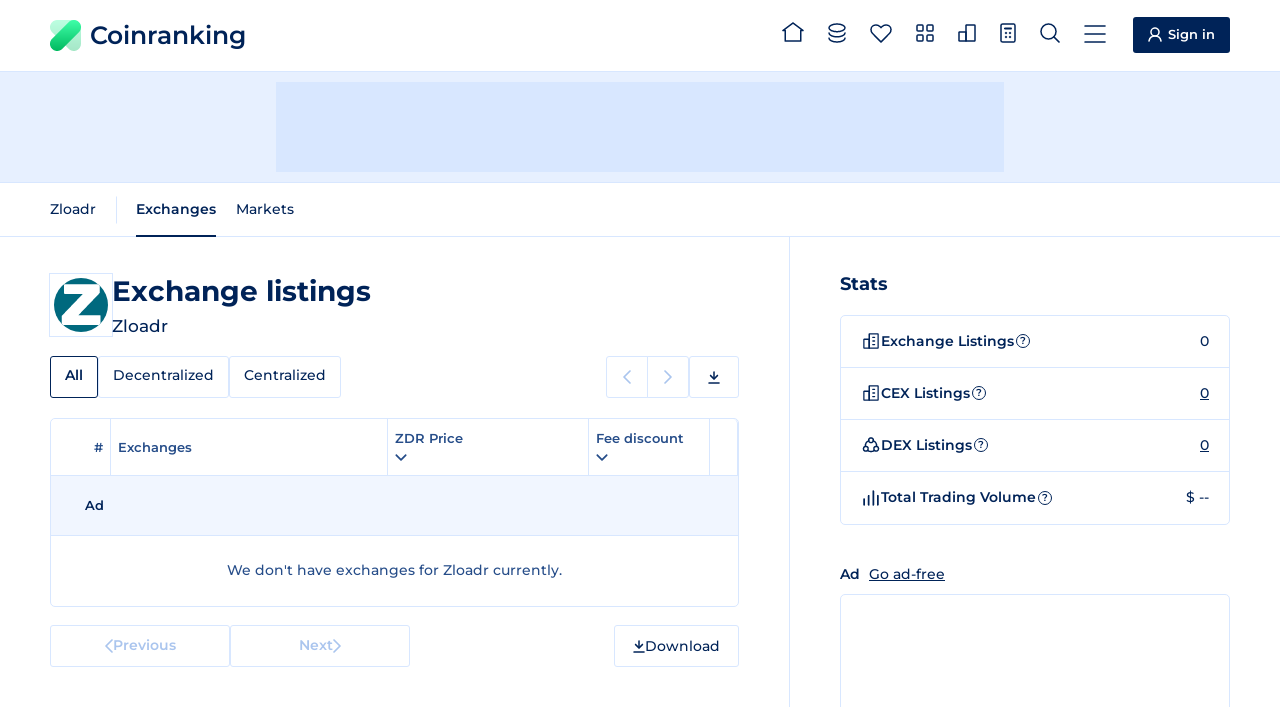

--- FILE ---
content_type: text/css; charset=utf-8
request_url: https://coinranking.com/static/index.Bt5m_FbI.css
body_size: 29496
content:
@charset "UTF-8";@keyframes pulse{0%{transform:scale(.7);opacity:.4}to{transform:scale(1);opacity:0}}@keyframes real-time-pulse{0%{transform:scale(.2);opacity:.3}50%,to{transform:scale(1);opacity:0}}@keyframes pop{0%{transform:scale(1);fill:currentColor;stroke:currentColor}7%{fill:var(--negative-color);stroke:var(--negative-color);transform:scale(1.4)}15%{transform:scale(.9)}20%{transform:scale(1)}90%{fill:var(--negative-color);stroke:var(--negative-color)}to{fill:currentColor;stroke:currentColor}}@keyframes explode{0%{transform:scale(.3);opacity:0}10%{transform:scale(.9);opacity:1}65%{transform:scale(1.1);opacity:1}90%{transform:scale(1.3);opacity:0}to{transform:scale(1.3);opacity:0}}@keyframes price-up{0%{color:var(--secondary-positive-color)}50%{color:var(--secondary-positive-color)}to{color:var(--text-color)}}@keyframes price-down{0%{color:var(--secondary-negative-color)}50%{color:var(--secondary-negative-color)}to{color:var(--text-color)}}@keyframes fadeOut{0%{opacity:1}50%{opacity:1}75%{opacity:.9}to{opacity:0}}.logo{appearance:none;display:inline-flex;align-items:center;padding:1rem;margin:-1.1rem -1rem -1rem;text-decoration:none;white-space:nowrap;cursor:pointer;background:transparent;border:0;line-height:1;font-size:2.5rem;color:var(--text-color);vertical-align:middle;letter-spacing:0;font-weight:600}.logo:focus-visible{outline:.2rem auto var(--primary-color);outline-offset:0}.logo__img{width:3.1rem;height:3.1rem;vertical-align:middle;margin:0 .9rem 0 0;color:transparent}.logo__img--elite-account{width:3.4rem;height:3rem}.logo__badge--elite-account{position:relative;margin-left:1rem;font-size:1.3rem;background:linear-gradient(90deg,#f46100,#fcb200);-webkit-background-clip:text;-moz-background-clip:text;-ms-background-clip:text;background-clip:text;-webkit-text-fill-color:transparent;-moz-text-fill-color:transparent;color:transparent;padding:.5rem .67rem}.logo__badge--elite-account:before{content:"";position:absolute;inset:0;padding:.1rem;background:linear-gradient(90deg,#f46100,#fcb200);border-radius:.3rem;-webkit-mask:linear-gradient(#fff 0 0) content-box,linear-gradient(#fff 0 0);mask:linear-gradient(#fff 0 0) content-box,linear-gradient(#fff 0 0);-webkit-mask-composite:xor;mask-composite:exclude;pointer-events:none}@media (max-width: 600px){.logo{font-size:1.9rem}.logo__img{width:2.4rem;height:2.4rem;margin:0 .7rem 0 0}}.header{border-bottom:.1rem solid var(--border-color)}.header__wrapper{display:flex;align-items:center;padding:0rem 5rem;max-width:144rem;height:7.2rem;margin:0 auto -.1rem}.navigation{display:flex;margin:0 -1.5rem 0 auto;padding:0}.navigation__item{padding:2.4rem 1rem 2.7rem;height:7.2rem;margin:0;position:relative;color:var(--text-color);font-size:1.4rem;font-weight:600;text-decoration:none;transition:color .1s ease-out;white-space:nowrap;cursor:pointer}.navigation__item svg{vertical-align:middle;margin:0 .5rem 0 0;fill:currentColor;stroke:currentColor;stroke-width:.15rem;transition:stroke-width .1s ease-out}.navigation__item:after{content:"";position:absolute;margin:auto;right:1rem;bottom:0;left:1rem;height:.2rem;background-color:transparent;transition:background-color .1s ease-out}@media (hover: hover){.navigation__item:hover{color:var(--secondary-text-color)}.navigation__item:hover:after{background-color:var(--secondary-text-color)}}.navigation__item--active,.navigation__item.dropdown-active{font-weight:600}.navigation__item--active svg,.navigation__item.dropdown-active svg{stroke-width:.18rem}.navigation__item--active:after,.navigation__item.dropdown-active:after{height:.2rem;background-color:var(--text-color)}.navigation__badge{display:inline-block;margin:-.5rem .2rem 0 -1.6rem;vertical-align:middle;border:.2rem solid var(--background-color);background-color:currentColor;font-size:.9rem;font-weight:600;border-radius:1.1rem;line-height:1;padding:.3rem .4rem;min-width:1.9rem;min-height:1.9rem;text-align:center;transition:background-color .1s ease-out}.navigation__badge--small{min-width:1.5rem;min-height:1.5rem;margin:0rem 0rem 0rem -.7rem;padding:.2rem .4rem;font-size:.7rem;position:absolute}.navigation__badge--non-sticky{margin:-.1rem 0rem 0rem}.navigation__count{color:var(--background-color)}.header__cta{margin:-.2rem 0 0 3rem}@media (max-width: 1365px){.navigation__item{padding:2.4rem 1.2rem 2.7rem}.navigation__item svg{margin:0}.navigation__item:after{right:.5rem;left:.5rem}.navigation__label{display:none}}@media (max-width: 1179px){.navigation__item{display:none}.navigation__item--show-on-mobile{display:block}}@media (max-width: 600px){.header__wrapper{height:5.8rem;padding:0rem 2rem}.header .sign-in-button{padding:.6rem 1.1rem .8rem;margin:0 0 0 1.5rem}.header .sign-in-button__icon{margin:0}.navigation{margin:0 -.7rem 0 auto}.navigation__item{height:5.8rem;padding:1.8rem .7rem 1.9rem;margin:0rem}.navigation__item--active:after{width:2.2rem;left:.7rem}.navigation__item svg{margin-right:0}.navigation__badge{margin-right:-.2rem;margin-left:-1.1rem}.navigation__badge--non-sticky{margin:-.1rem 0 0}}.dropdown{display:none;position:absolute;z-index:99;top:-999px;left:-999px;width:22rem;padding:0;border:0;margin:0;overflow:visible;border-radius:.5rem}.dropdown::backdrop{background-color:transparent}.dropdown:focus{outline:none}.dropdown--fit-content{width:fit-content}.dropdown--medium{width:32rem}.dropdown--wide{width:46rem}.dropdown:not([open]){display:none}.dropdown[open]{display:block}.dropdown__triangle{position:absolute;top:-1.1rem;width:0;height:0;border-left:1.1rem solid transparent;border-right:1.1rem solid transparent;border-bottom:1.1rem solid var(--dropdown-background-color);z-index:1}.dropdown__panel{display:flex;flex-direction:column;position:relative;height:100%;width:100%;overflow:hidden;border-radius:.5rem;background-color:var(--dropdown-background-color);box-shadow:var(--box-shadow);min-height:10rem}.dropdown__header{display:flex;flex-shrink:0;justify-content:space-between;align-items:center;padding:1.7rem 3rem 1.6rem;border-bottom:.1rem solid transparent;position:relative;min-height:5.4rem;transition:border-color .1s ease-out;z-index:5}.dropdown__header--scrolling{border-color:var(--border-color)}.dropdown__header--mobile-only{display:none}.dropdown__header-left,.dropdown__header-right{display:flex;align-items:center;flex:2 1}.dropdown__header-right{justify-content:flex-end}.dropdown__search-form{flex-grow:100;padding:0 1.5rem 0 0}.dropdown__back-button{display:inline-flex;align-items:center;gap:.5rem;text-decoration:none;appearance:none;background:none;border:none;padding:1rem;margin:-1rem;cursor:pointer;color:var(--text-color);font-size:1.3rem;font-weight:600;transition:color .1s ease-out,transform .1s ease-out;user-select:none;-webkit-user-select:none}@media (hover: hover){.dropdown__back-button:hover{color:var(--secondary-text-color)}}.dropdown__back-button:active{transform:scale(.95)}.dropdown__back-button svg{display:block;stroke:currentColor}.dropdown__title{font-size:1.4rem;font-weight:600;color:var(--text-color);text-align:center;margin:0 1rem;text-wrap:balance;transition:transform .1s ease-out,opacity .1s ease-out}.dropdown__close-button{display:inline-block;appearance:none;background:none;border:none;padding:1rem;margin:-1rem;cursor:pointer;color:var(--text-color);transition:color .1s ease-out;border-radius:.3rem}.dropdown__close-button:hover{color:var(--secondary-text-color)}.dropdown__close-button:focus{outline:none}.dropdown__close-button:focus-visible{outline:.2rem solid var(--primary-color)}.dropdown__close-button svg{display:block;stroke:currentColor}.dropdown__content{overflow-y:auto;overscroll-behavior:contain;overflow-x:hidden;height:100%;min-height:8rem}.dropdown__body{padding:0rem 3rem 3rem}.dropdown__footer{display:flex;justify-content:space-between;align-items:center;padding:1rem 3rem;border-top:.1rem solid var(--border-color);min-height:4.7rem}.dropdown__loading{position:absolute;display:flex;justify-content:center;align-items:center;top:5.4rem;left:0;bottom:0;right:0;padding-bottom:2.5rem;pointer-events:none;background-color:var(--dropdown-background-color);z-index:4}.dropdown__spinner{display:block;height:2.4rem;width:2.4rem}.dropdown__ad-text{font-size:1.5rem;font-weight:500;color:var(--text-color)}@keyframes backdrop-fade{0%{opacity:0}to{opacity:1}}@media (max-width: 600px){.dropdown{top:0!important;left:0!important;position:fixed;width:100dvw;max-width:100dvw;max-height:100dvh!important;overscroll-behavior:contain;border-radius:0}.dropdown::backdrop{background-color:#001a2f99;opacity:0}.dropdown:not([open])::backdrop{animation:backdrop-fade 80ms ease backwards;animation-direction:reverse}.dropdown[open]::backdrop{animation:backdrop-fade .25s ease forwards}.dropdown__triangle{display:none}.dropdown__panel{margin-top:0!important;border-radius:0}.dropdown__header{padding-left:2rem;padding-right:2rem}.dropdown__header--mobile-only{display:flex}}.menu{color:var(--text-color)}.menu__section{padding:2rem 3rem;border-bottom:.1rem solid var(--border-color)}.menu__section:last-child{border-bottom:0}.menu hr{margin:0 0 .9rem}.menu__title{font-size:1.4rem;font-weight:700;margin:.9rem 0 1rem}.menu__list{padding:0;margin:0;list-style:none}.menu__item{display:block}.menu__link{appearance:none;display:block;text-decoration:none;background:none;border:0;color:var(--text-color);font-size:1.4rem;font-weight:600;transition:color .1s ease-out;padding:.9rem 0 1rem;margin:0;cursor:pointer;width:100%;text-align:left;position:relative}.menu__link:hover{color:var(--secondary-text-color)}.menu__link svg{vertical-align:middle;fill:currentColor;stroke:currentColor}.menu__list--sub .menu__link{font-weight:500}.menu__icon{display:inline-block;min-width:1.6rem;text-align:center;margin:-.5rem .8rem 0 0;vertical-align:middle}.menu__badge{display:inline-block;height:fit-content;color:var(--background-color);background-color:var(--text-color);border-radius:.3rem;font-size:1.2rem;font-weight:600;line-height:1;white-space:nowrap;padding:.4rem .5rem;vertical-align:middle;margin:-.2rem 0 0 .5rem}.menu__item-accordion{appearance:none;display:block;text-decoration:none;background:none;border:0;color:var(--text-color);font-size:1.4rem;font-weight:600;transition:color .1s ease-out;padding:.9rem 0 1rem;margin:0;cursor:pointer;width:100%;text-align:left;position:relative}.menu__item-accordion:hover{color:var(--secondary-text-color)}.menu__item-accordion svg{vertical-align:middle;fill:currentColor;stroke:currentColor}.menu__item-accordion.open .menu__accordion-caret{transform:rotate(180deg)}.menu__item-accordion-body{display:none}.menu__item-accordion.open+.menu__item-accordion-body{display:block;margin-left:2.4rem}.menu__accordion-button{appearance:none;display:flex;justify-content:space-between;align-items:center;padding:1.1rem 0;cursor:pointer;font-weight:500;width:100%;color:var(--text-color);border-color:var(--border-color);border-style:solid;border-width:.1rem 0 0 0;transition:color .1s ease-out;font-size:1.4rem;background:none}.menu__accordion-button--first{border-width:0}.menu__accordion-button:hover{color:var(--secondary-text-color)}.menu__accordion-caret{flex-shrink:0;margin-left:1rem;stroke:currentColor;transition:transform .3s ease-out}.menu__accordion-button.open .menu__accordion-caret{transform:rotate(180deg)}.menu__accordion-body{display:none}.menu__accordion-button.open+.menu__accordion-body{display:block;margin-left:1.6rem}.menu__account{display:flex;align-items:center;gap:1.4rem;margin-top:1rem}.menu__advertise{padding:1rem 1rem 2rem;text-align:center}.menu__banner{padding:.9rem 2rem;margin:.9rem 0 1rem;border:.1rem solid var(--border-color);border-radius:.3rem;text-align:left;height:4.6rem;display:flex;align-items:center;gap:.5rem;overflow:hidden;flex-wrap:nowrap}.menu__banner .logo__img--elite-account{width:2.4rem;height:2rem;margin:0 .5rem .3rem 0}.menu__banner .logo__img--deal{width:1.6rem;height:1.6rem;margin:0 .3rem 0 0}.menu__banner a{text-underline-offset:.2rem;flex-shrink:0}.menu__banner .menu__banner-text{white-space:nowrap;overflow:hidden;text-overflow:ellipsis;max-width:fit-content;flex:1}.sub-navigation{display:inline-flex;padding:0 1rem;margin:0;list-style:none}.sub-navigation:first-child{padding-left:0}.sub-navigation:last-child{padding-right:0}.sub-navigation__item{display:block}.sub-navigation__link{display:flex;align-items:center;gap:.5rem;position:relative;text-decoration:none;color:var(--text-color);font-size:1.4rem;transition:color .1s ease-out;white-space:nowrap;padding:1.7rem 1rem 1.8rem;margin:0;height:5.4rem}.sub-navigation__link svg{fill:currentColor;stroke:currentColor}.sub-navigation__link:after{content:"";position:absolute;margin:auto;right:1rem;bottom:0;left:1rem;height:.1rem;background-color:transparent;transition:background-color .1s ease-out}@media (hover: hover){.sub-navigation__link:hover{color:var(--secondary-text-color)}.sub-navigation__link:hover:after{background-color:var(--secondary-text-color)}}.sub-navigation__link--active{font-weight:600}.sub-navigation__link--active:after{height:.2rem;background-color:var(--text-color)}.sub-navigation__badge{display:inline-block;height:fit-content;color:var(--background-color);background-color:var(--text-color);border-radius:.3rem;font-size:1rem;font-weight:700;line-height:1;white-space:nowrap;padding:.3rem;vertical-align:middle;margin:0 0 0 .2rem}.sub-navigation+.sub-navigation{position:relative}.sub-navigation+.sub-navigation:before{content:"";position:absolute;top:50%;left:0;transform:translateY(-50%);width:0;height:50%;border-left:.1rem solid var(--border-color)}@media (max-width: 1179px){.sub-navigation__item--order-1{order:1}.sub-navigation__item--order-2{order:2}.sub-navigation__item--order-3{order:3}.sub-navigation__item--order-4{order:4}.sub-navigation__item--order-5{order:5}.sub-navigation__item--order-6{order:6}.sub-navigation__item--order-7{order:7}.sub-navigation__item--order-8{order:8}.sub-navigation__item--order-9{order:9}.sub-navigation__item--order-10{order:10}.sub-navigation__item--order-11{order:11}.sub-navigation__item--order-12{order:12}.sub-navigation__item--order-13{order:13}.sub-navigation__item--order-14{order:14}.sub-navigation__item--order-15{order:15}.sub-navigation__item--order-16{order:16}.sub-navigation__item--order-17{order:17}.sub-navigation__item--order-18{order:18}}@media (max-width: 600px){.sub-navigation{padding:0 .8rem}}.action-buttons{display:flex;gap:1rem;padding:.1rem 3rem 0;justify-content:stretch;flex-wrap:wrap}.action-buttons__button{display:flex;appearance:none;justify-content:space-between;align-items:center;padding:0 1.2rem;height:4.2rem;font-size:1.4rem;font-weight:500;color:var(--text-color);background:none;cursor:pointer;transition:border-color .1s ease-out;border:.1rem solid var(--border-color);border-radius:.3rem}.action-buttons__button--fluid{flex-grow:100}@media (hover: hover){.action-buttons__button:hover{border-color:var(--text-color)}}.action-buttons__button.dropdown-active{border-color:var(--text-color)}.action-buttons__button svg.stroke{stroke:currentColor}.action-buttons__button svg.fill{fill:var(--background-color)}.action-buttons__button-tab{gap:.2rem;padding:0 1.2rem;width:18rem;max-width:18rem;text-decoration:none;border-top-right-radius:0;border-bottom-right-radius:0;border-right:0rem;cursor:default;transition:border-color .1s ease-out}.action-buttons__button-tab--medium{width:22rem;max-width:22rem}.action-buttons__button-tab-wrapper{display:flex;align-items:center}.action-buttons__button-tab-wrapper:hover .action-buttons__button-tab,.action-buttons__button-tab-wrapper:hover .action-buttons__button-tab-select{border-color:var(--text-color)}.action-buttons__button-tab-close{display:flex;align-items:center;justify-content:center;stroke:var(--text-color);padding:1.5rem .5rem}.action-buttons__button-tab-close:hover{transform:scale(1.2)}.action-buttons__button-tab-logo-name{width:10rem;max-width:10rem;white-space:nowrap;overflow:hidden;text-overflow:ellipsis}.action-buttons__button-tab-logo-name--medium{width:14rem;max-width:14rem}.action-buttons__button-tab-logo-name-wrapper{display:flex;align-items:center;gap:.5rem}.action-buttons__button-tab-select{display:flex;align-items:center;height:4.2rem;color:var(--text-color);border-radius:.3rem;border:.1rem solid var(--border-color);padding:0 1.2rem;padding:2rem;border-bottom-left-radius:0;border-top-left-radius:0;transition:border-color .1s ease-out}.action-buttons__button-tab-select svg.stroke{stroke:currentColor}.action-buttons__caret{flex-shrink:0;margin:0 0 0 1rem}@media (max-width: 600px){.action-buttons{padding:.1rem 2rem 0}.action-buttons__button-tab{width:16rem;min-width:0;padding:0 1.2rem}.action-buttons__button-tab-logo-name{width:11rem}}.table-container{position:relative}.table{scroll-margin-top:5.4rem}.table-header-flex{display:flex;align-items:center;justify-content:space-between}.table table{width:100%;border-spacing:0;border:.1rem solid var(--border-color);border-radius:.5rem}.table table thead{position:sticky;top:0;z-index:2}.table table thead th{background-color:var(--background-color)}body:has(.action-bar__wrapper) .table table thead{top:5.4rem}.table .percentage-1{width:1%}.table .percentage-5{width:5%}.table .percentage-10{width:10%}.table .percentage-20{width:20%}.table .percentage-22{width:22%}.table .percentage-25{width:25%}.table .percentage-29{width:29%}.table .percentage-30{width:30%}.table .percentage-31{width:31%}.table .percentage-36{width:36%}.table .percentage-33{width:33%}.table .percentage-34{width:34%}.table .percentage-39{width:39%}.table .percentage-50{width:50%}.table .percentage-56{width:56%}.table .percentage-59{width:59%}.table__sub-item{font-size:1.3rem;font-weight:500;color:var(--secondary-text-color)}.table-empty{display:flex;flex-direction:column;align-items:center;padding:3.5rem 0}.table-empty-title{font-size:1.6rem;font-weight:600;color:var(--text-color);text-align:center}.table-empty-text{font-weight:500;padding-top:.5rem;line-height:2.4rem;white-space:initial;max-width:30rem;font-size:1.4rem}@media (max-width: 600px){.table-empty{padding:2.5rem 0}.table-empty-title{font-size:1.6rem}.table-empty-text{font-size:1.4rem;max-width:25rem}}.table:has(dropdown-select) thead th dropdown-select{display:flex;justify-content:space-between;align-items:center;gap:4px;padding:1rem}.table:has(dropdown-select) thead th dropdown-select .info-button span{border-color:var(--secondary-text-color);color:var(--secondary-text-color)}.table:has(dropdown-select) thead th dropdown-select .info-button.tooltip-active span{background-color:var(--secondary-text-color);color:var(--background-color)}.table:has(dropdown-select) thead th dropdown-select .order--active svg{stroke:currentColor;fill:currentColor}.table:has(dropdown-select) thead th dropdown-select:hover{color:var(--text-color)}.table:has(dropdown-select) thead th dropdown-select:hover .info-button span{border-color:var(--text-color)}.table:has(dropdown-select) thead th dropdown-select:hover .info-button.tooltip-active span{background-color:var(--text-color)}.table:has(dropdown-select) thead th:has(dropdown-select){padding:0rem}.table:has(dropdown-select) thead th:has(dropdown-select):hover{cursor:pointer;box-shadow:0 0 0 .1rem var(--text-color) inset}.table:has(dropdown-select) thead th:has(dropdown-select):first-child{padding-left:1rem}.table:has(dropdown-select) thead th:has(dropdown-select):first-child:hover{border-top-left-radius:.5rem}.table:has(dropdown-select) thead th:has(dropdown-select):last-child{padding-right:1rem}.table:has(dropdown-select) thead th:has(dropdown-select):last-child:hover{border-top-right-radius:.5rem}.table:has(dropdown-select) thead th:last-child{border-right:none}.table.no-right-border thead th{border-right:none}.table thead th{font-size:1.3rem;font-weight:600;text-align:left;color:var(--secondary-text-color);border-bottom:.1rem solid var(--border-color);border-right:.1rem solid var(--border-color);padding:1rem .7rem;white-space:nowrap}.table thead th:has(.order):not(:has(dropdown-select)){padding:0}.table thead th:has(.order):not(:has(dropdown-select)) .order{padding:1rem}.table thead th:has(.order):not(:has(dropdown-select)) .order:hover{box-shadow:0 0 0 .1rem var(--text-color) inset}.table thead th:has(.order):not(:has(dropdown-select)):first-child .order:hover{border-top-left-radius:.5rem}.table thead th:has(.order):not(:has(dropdown-select)):last-child .order:hover{border-top-right-radius:.5rem}.table thead th:first-child{border-top-left-radius:.5rem;padding-left:2rem}.table thead th:last-child{border-top-right-radius:.5rem;padding-right:2rem}.table thead th.align-right{text-align:right}.table thead th.align-center{text-align:center}@media (max-width: 600px){.table thead th.align-right-mobile{text-align:right;padding-right:2rem}}.table tbody{transition:opacity .1s ease-out,transform .1s ease-out}.table tbody .recommended svg{fill:var(--background-color);stroke:currentColor}.table tbody .recommended .recommended--disabled{stroke:var(--disabled-color)}.table.htmx-request tbody,.table.htmx-swapping tbody,.table.htmx-settling tbody{opacity:0;transform:translateY(-.5rem)}.table tbody td{font-size:1.4rem;color:var(--text-color);border-bottom:.1rem solid var(--border-color);padding:.8rem .7rem .9rem;height:5.9rem;white-space:nowrap}.table tbody td:first-child{padding-left:2rem}.table tbody td:last-child{padding-right:2rem}.table tbody td.strong{font-weight:700}.table tbody td.semibold{font-weight:600}.table tbody td.price{font-variant-numeric:tabular-nums;-moz-font-feature-settings:"tnum";-webkit-font-feature-settings:"tnum";font-feature-settings:"tnum";letter-spacing:-.065em}.table tbody td.small{font-size:1.3rem}@media (max-width: 600px){.table tbody td.align-right-mobile{text-align:right;padding-right:2rem}}.table tbody td.notice-missing-data-wrapper{padding-top:0rem;padding-bottom:0rem;height:44px}.table tbody td .notice-missing-data{display:block;margin-left:auto;margin-right:auto;width:fit-content;gap:.5rem;color:var(--secondary-text-color);white-space:normal;margin-block-start:-.1rem;margin-block-end:.1rem;line-height:1.4;padding:1.3rem 0}.table tbody td .notice-missing-data svg{fill:var(--secondary-text-color);stroke:var(--secondary-text-color);flex-shrink:0;vertical-align:-.2rem}.table tbody td .notice-missing-data a{white-space:nowrap}.table tbody tr.highlighted-row{background-color:var(--highlight-background);animation:highlight-fade 1s ease-in forwards}.table tbody tr:last-child td{border-bottom:none}.table tbody .table__sponsored-row td{height:6rem;padding-top:0;padding-bottom:0;background-color:var(--hover-background-color)}.table__spinner{width:1.4rem;height:1.4rem;vertical-align:middle;margin:-.2rem 0 0;opacity:0;transition:opacity .1s ease-out;stroke:currentColor}.table__spinner--absolute-center{position:absolute;top:50%;left:50%;transform:translate(-50%,-50%)}.htmx-request:not(body) .table__spinner{opacity:1}.table tfoot td{font-size:1.4rem;color:var(--text-color);border-top:.1rem solid var(--border-color);text-align:center}.table tfoot td a{display:block;color:currentColor;text-decoration:none;font-weight:600;transition:color .1s ease-out;padding:.7rem .6rem .8rem;width:100%}.table tfoot td a:hover{color:var(--secondary-text-color)}.table-header-tooltip-wrapper{display:inline-flex;align-items:center;gap:.5rem}.order{color:currentColor;text-decoration:none;transition:color .1s ease-out;display:block;height:100%}.order svg{width:.8rem;height:.6rem;vertical-align:middle;margin:-.1rem .2rem 0;stroke:var(--sort-arrow-color);fill:var(--sort-arrow-color)}.order-arrow svg{width:1rem;height:1rem;stroke:none;fill:none}.order:hover{color:var(--text-color)}.order--asc svg{transform:rotate(180deg)}.order--active svg{stroke:var(--sort-arrow-active-color);fill:var(--sort-arrow-active-color)}.table-tabs-wrapper{display:flex;justify-content:space-between;gap:1rem 2rem;margin:0 -2rem 2rem}.table-tabs-wrapper .sub-pagination-and-download{margin-right:2rem}.table-tabs{display:inline-flex;padding:0 2rem;gap:1rem}.table-tabs__tab{appearance:none;background:none;border:.1rem solid var(--border-color);border-radius:.3rem;box-shadow:none;color:var(--text-color);white-space:nowrap;font-size:1.4rem;font-weight:500;cursor:pointer;padding:.9rem 1.4rem 1rem;margin:0;transition:border-color .1s ease-out,background-color .05 ease-out;text-decoration:none;height:4.2rem;user-select:none;-webkit-user-select:none}@media (hover: hover){.table-tabs__tab:hover{border-color:var(--text-color)}}.table-tabs__tab.hsc-tapped{background-color:var(--active-background-color)}.table-tabs__tab--active{font-weight:600;border-color:var(--text-color);cursor:default}.table-tabs__tab--active.hsc-tapped{background-color:var(--background-color)}.title-section .table-tabs{padding-right:2rem;margin:0}@keyframes highlight-fade{0%,50%{background-color:var(--highlight-background)}to{background-color:transparent}}@media (max-width: 1365px) and (min-width: 1180px){.table .tablet-percentage-58{width:58%}.table .tablet-percentage-59{width:59%}.table .tablet-percentage-39{width:39%}.table .tablet-percentage-1{width:1%}}@media (max-width: 600px){.table{margin:0 -2rem}.table table{border-radius:0;border-width:.1rem 0 0 0}.table .mobile-percentage-70{width:70%}.table .mobile-percentage-58{width:58%}.table .mobile-percentage-59{width:59%}.table .mobile-percentage-50{width:50%}.table .mobile-percentage-39{width:39%}.table .mobile-percentage-30{width:30%}.table .mobile-percentage-25{width:25%}.table .mobile-percentage-20{width:20%}.table .mobile-percentage-1{width:1%}.table__sub-item{font-size:1.2rem}.table .last-column-mobile{padding-right:2rem}.table tbody td{padding:.8rem .5rem .9rem}.table tbody td.small{font-size:1.2rem}.table tbody .table__sponsored-row td{height:8.2rem;padding-left:2rem;padding-right:2rem}.table tfoot td{border-top:none;padding:0 2rem;font-size:1.3rem}.table tfoot td a{border:.1rem solid var(--border-color);border-radius:.3rem;padding:.8rem .6rem .9rem}.table-tabs__tab{font-size:1.3rem;padding:1.1rem 1.2rem 1.15rem}.favorite-table tbody tr:last-child td{border-bottom:.1rem solid var(--border-color)}table:not(:has(tfoot))+.icon-description-section{padding:.7rem 2rem}}favorite-heart{display:block;margin:-1rem}.favorite-heart{appearance:none;display:block;cursor:pointer;background:none;border:none;transition:color .1s ease-out;color:var(--secondary-text-color);padding:1rem;margin:0;position:relative;transition:transform .1s ease-out}.favorite-heart:hover{color:var(--text-color);transform:scale(1.1)}.favorite-heart svg{display:block;stroke:currentColor;fill:transparent;width:1.5rem;height:1.4rem}.favorite-heart:before{content:"";position:absolute;background-image:url(/static/circles-animation.svg);background-size:100%;background-repeat:no-repeat;width:2.7rem;height:2.7rem;top:.3rem;left:.4rem;opacity:0}.favorite-heart:after{content:"";position:absolute;background-image:url(/static/stripes-animation.svg);background-size:100%;background-repeat:no-repeat;width:2.1rem;height:2.1rem;top:.55rem;left:.65rem;opacity:0}.favorite-heart.animate svg{animation:pop 1.2s linear}.favorite-heart.animate:before{animation:explode 1.2s linear}.favorite-heart.animate:after{animation:explode 1.2s linear}.hero .favorite-heart svg{stroke:var(--favorite-heart-color)}[favorited=true] .favorite-heart svg{stroke:currentColor;fill:currentColor}.hero [favorited=true] .favorite-heart svg{stroke:var(--favorite-heart-color);fill:var(--favorite-heart-color)}.coin-action-dropdown__trigger{display:inline-flex;align-items:center;gap:.6rem;appearance:none;background:none;border:.1rem solid var(--border-color);border-radius:.4rem;padding:.55rem 1rem;cursor:pointer;color:var(--text-color);font-size:1.4rem;font-weight:500;transition:color .1s ease-out,border-color .1s ease-out,background-color .1s ease-out}.coin-action-dropdown__trigger--compact{color:var(--secondary-text-color);padding:0rem;border:none;border-radius:0}.coin-action-dropdown__trigger--compact:hover{color:var(--text-color)}.coin-action-dropdown__trigger:hover{border-color:var(--text-color)}.coin-action-dropdown__trigger svg{stroke:currentColor}.coin-action-dropdown__trigger--favorited .coin-action-dropdown__icon--added{fill:currentColor;display:block}.coin-action-dropdown__trigger--favorited .coin-action-dropdown__icon--no-added{display:none}.coin-action-dropdown__trigger--favorited .coin-action-dropdown__text--added{display:block}.coin-action-dropdown__trigger--favorited .coin-action-dropdown__text--add{display:none}.coin-action-dropdown__trigger-container{display:flex;align-items:center;justify-content:center;padding:1rem;margin:-1rem}.coin-action-dropdown__icon{width:1.6rem;height:1.6rem}.coin-action-dropdown__icon--no-added{display:block}.coin-action-dropdown__icon--added,.coin-action-dropdown__text--added{display:none}.coin-action-dropdown__text--add{display:block}.coin-action-menu{padding:1rem 1.5rem}.coin-action-menu__item{display:flex;align-items:center;gap:1rem;width:100%;padding:1rem;appearance:none;background:none;border:none;text-decoration:none;color:var(--text-color);font-size:1.4rem;font-weight:500;cursor:pointer;transition:background-color .1s ease-out;text-align:left;border-radius:.4rem;white-space:nowrap}.coin-action-menu__item:hover{background-color:var(--hover-background-color)}.coin-action-menu__item svg{display:block;flex-shrink:0;stroke:currentColor;fill:none}.coin-action-menu__item--favorite .coin-action-menu__icon--add{display:block}.coin-action-menu__item--favorite .coin-action-menu__icon--add svg{fill:currentColor}.coin-action-menu__item--favorite .coin-action-menu__icon--remove{display:none}.coin-action-menu__item--favorite .coin-action-menu__text--add{display:block}.coin-action-menu__item--favorite .coin-action-menu__text--remove,.coin-action-menu__item--favorited .coin-action-menu__icon--add{display:none}.coin-action-menu__item--favorited .coin-action-menu__icon--remove{display:block}.coin-action-menu__item--favorited .coin-action-menu__icon--remove svg{fill:currentColor}.coin-action-menu__item--favorited .coin-action-menu__text--add{display:none}.coin-action-menu__item--favorited .coin-action-menu__text--remove{display:block}.coin-action-menu__item-icon{width:1.6rem;height:1.6rem}@media (max-width: 600px){.coin-action-menu{padding:0rem 1.5rem 1rem}}.coin-profile{display:grid;align-items:center;grid-template-areas:"logo name" "logo symbol";gap:0 1.4rem;justify-content:flex-start;text-decoration:none;transition:color .1s ease-out;padding:.3rem;margin:-.3rem;cursor:pointer}.coin-profile--no-symbol{grid-template-areas:"logo name"}.coin-profile:hover{color:var(--secondary-text-color)}.coin-profile:focus-visible{outline:.2rem solid var(--primary-color);outline-offset:.2rem}.coin-profile__logo-wrapper{grid-area:logo;display:block;width:3.2rem;height:3.2rem;border-radius:3.2rem;background:#fff;border:.2rem solid #fff;overflow:hidden;outline:.1rem solid var(--border-color)}.coin-profile__logo{display:block;width:2.8rem;height:2.8rem;user-select:none;-webkit-user-select:none;-webkit-user-drag:none}.coin-profile__name{grid-area:name;font-size:1.4rem;font-weight:600;text-overflow:ellipsis;overflow:hidden}.coin-profile__symbol{grid-area:symbol;font-size:1.3rem;font-weight:500;color:var(--secondary-text-color);text-overflow:ellipsis;overflow:hidden;display:flex;align-items:center;gap:.4rem}.coin-profile__symbol svg{vertical-align:middle;margin:-.3rem 0 0}.coin-profile__symbol--green{color:var(--positive-color)}.coin-profile__warning{vertical-align:middle;margin:-.3rem 0 0}:root.dark-theme .coin-profile__logo-wrapper{outline:none}@media (prefers-color-scheme: dark){:root:not(.light-theme) .coin-profile__logo-wrapper{outline:none}}@media (prefers-reduced-motion: reduce){.coin-profile__button--hot:after{animation:none}}@media (max-width: 600px){.coin-profile{gap:0 .8rem}.coin-profile__logo-wrapper{width:3rem;height:3rem}.coin-profile__logo{width:2.6rem;height:2.6rem}.coin-profile__warning{width:1.1rem}}.change{display:inline-flex;flex-direction:column;color:var(--neutral-color);align-items:end;font-weight:600;font-size:1.3rem}.change--positive{color:var(--positive-color)}.change--negative{color:var(--negative-color)}.change__percentage{font-size:1.3rem;font-weight:600}.change__sparkline{width:6rem;height:2rem}.current{font-weight:500}.stats-change{font-size:1.3rem;font-weight:600;color:var(--neutral-color)}.stats-change--text-color{color:var(--text-color)}.stats-change--positive{color:var(--positive-color)}.stats-change--negative{color:var(--negative-color)}.stats-change--normal-font{font-size:1.4rem;font-weight:500}.breaking-signals{padding:0;margin:0;border-collapse:collapse;width:100%}.breaking-signals tfoot td{padding:1.2rem 0 0}.breaking-signals__button{appearance:none;cursor:pointer;background:none;border-radius:.5rem;border-color:var(--border-color);border-style:solid;border-width:.1rem;font-size:1.4rem;color:var(--text-color);font-weight:600;text-align:center;width:100%;padding:.9rem 2rem 1rem;transition:color .1s ease-out}.breaking-signals__button:hover{color:var(--secondary-text-color)}.breaking-signal{border-bottom:.1rem solid var(--border-color)}.breaking-signal__logo-link{display:block;position:relative}.breaking-signal a{text-decoration:none}.breaking-signal__cell{padding:1.2rem 0}.breaking-signal__cell--time{font-size:1.3rem;color:var(--secondary-text-color)}.breaking-signal__cell--profile{padding-left:.8rem;padding-right:1.1rem}.breaking-signal__cell--message{font-size:1.4rem;font-weight:500;color:var(--text-color);width:100%}.breaking-signal:first-child .breaking-signal__cell{padding-top:0}.breaking-signal:last-child{border-bottom:none}.breaking-signal__message{cursor:pointer;transition:color .1s ease-out}.breaking-signal__message:hover{color:var(--secondary-text-color)}.breaking-signal__favorited{display:flex;justify-content:center;align-items:center;width:1.6rem;height:1.6rem;border-radius:1.6rem;background-color:var(--background-color);position:absolute;top:-.3rem;right:-.3rem}.breaking-signal__favorited svg{margin:.1rem 0 0;fill:var(--secondary-text-color);stroke:var(--secondary-text-color)}.breaking-signal__logo-wrapper{display:block;width:3.2rem;height:3.2rem;border-radius:3.2rem;background:#fff;border:.2rem solid #fff;overflow:hidden;outline:.1rem solid var(--border-color)}.breaking-signal__logo{display:block;width:2.8rem;height:2.8rem;user-select:none;-webkit-user-select:none;-webkit-user-drag:none}:root.dark-theme .breaking-signal__logo-wrapper{outline:none}@media (prefers-color-scheme: dark){:root:not(.light-theme) .breaking-signal__logo-wrapper{outline:none}}@media (max-width: 600px){.breaking-signal__logo-wrapper{width:3rem;height:3rem}.breaking-signal__logo{width:2.6rem;height:2.6rem}}.faq{display:block;border-radius:.5rem;border:.1rem solid var(--border-color);color:var(--text-color)}.faq__qa{margin:0}.faq__question{display:flex;justify-content:space-between;align-items:center;padding:1.4rem 2rem 1.5rem;cursor:pointer;border-top:.1rem solid var(--border-color);transition:color .1s ease-out;font-size:1.4rem;text-wrap:balance}.faq__question:first-child{border-top:none}.faq__question:hover{color:var(--secondary-text-color)}.faq__question svg{flex-shrink:0;margin-left:1rem;stroke:currentColor;transition:transform .3s ease-out}.faq__answer{display:none;padding:0 2rem 1.5rem;font-size:1.4rem;margin:0;line-height:1.8}.faq__question--open svg{transform:rotate(180deg)}.faq__question--open+.faq__answer{display:block}.faq__not-found{padding:1rem 2rem 1.1rem;margin:0;font-size:1.4rem;text-wrap:balance;text-align:center}.faq__button{appearance:none;cursor:pointer;background:none;border-color:var(--border-color);border-style:solid;border-width:.1rem 0 0;font-size:1.4rem;color:var(--text-color);font-weight:600;text-align:center;width:100%;padding:.9rem 2rem 1rem;transition:color .1s ease-out}.faq__button:hover{color:var(--secondary-text-color)}.content{display:flex;max-width:144rem;margin:0 auto;padding:0 5rem}.content__block{border-radius:2rem;border:.1rem solid var(--border-color);padding:3rem;max-width:56rem;margin:3rem auto 5rem;text-align:center}.content__main{flex-grow:1;max-width:calc(100% - 44rem);padding:1.3rem 5rem 6.2rem 0;border-right:.1rem solid var(--border-color)}.content__aside{width:100%;max-width:44rem;padding:1.8rem 0 4rem 5rem}@media (max-width: 1179px){.content{padding:1.8rem 5rem 6.7rem;flex-direction:column}.content__order-1{order:1}.content__order-2{order:2}.content__order-3{order:3}.content__order-4{order:4}.content__order-5{order:5}.content__order-6{order:6}.content__order-7{order:7}.content__order-8{order:8}.content__order-9{order:9}.content__order-10{order:10}.content__order-11{order:11}.content__order-12{order:12}.content__order-13{order:13}.content__order-14{order:14}.content__order-15{order:15}.content__order-16{order:16}.content__order-17{order:17}.content__order-18{order:18}.content__main{display:contents;padding-right:0;margin-right:0;max-width:none;border-right:none}.content__aside{display:contents;max-width:none;padding-left:0}}@media (max-width: 600px){.content{padding:.8rem 2rem 5.2rem}}.tabs{display:inline-flex;align-items:center;gap:.8rem;padding:0 1rem}.tabs__item{display:inline-block;position:relative;text-decoration:none;font-size:1.4rem;font-weight:500;color:var(--text-color);padding:.6rem 1rem;transition:border-color .1s ease-out;cursor:pointer;border-radius:.3rem;border:.1rem solid var(--border-color)}.tabs__item:hover{border-color:var(--text-color)}.tabs__item--active{border-color:var(--text-color);font-weight:600}.tabs__item:focus-visible{outline-color:var(--secondary-text-color);border-color:var(--secondary-text-color);outline-width:.2rem;outline-offset:-.2rem;outline-style:solid;transition:none}@media (max-width: 600px){.tabs{padding:0 2rem}}.dds{padding:.2rem 3rem 2rem}.dds__shortcut{display:inline-block;font-size:1rem;font-weight:600;color:var(--text-color);border-radius:.3rem;padding:.1rem .2em;margin:0 0 0 .5rem;text-transform:uppercase;text-align:center;min-width:1.6rem;min-height:1.5rem;line-height:1;border-color:var(--border-color);border-style:solid;border-width:.1rem .1rem .2rem;vertical-align:middle}.dds__content{padding:1.8rem 0 0}.dds__tabs{margin:0 -1rem}.dds__results{opacity:1;transform:translateY(0);transition:opacity .1s ease-out,transform .1s ease-out}.dds__empty{margin:0;padding:.5rem 1rem 1rem;overflow-wrap:anywhere;text-wrap:balance;color:var(--text-color)}.dds.htmx-request .dds__results,.dds.htmx-swapping .dds__results,.dds.htmx-settling .dds__results{opacity:0;transform:translateY(-.5rem)}.dds__title{display:flex;justify-content:space-between;font-size:1.3rem;font-weight:600;margin:0 0 1rem;color:var(--text-color)}.dds__title-value-label{color:var(--secondary-text-color)}.dds__list{margin:0 -1rem}.dds__option{display:flex;appearance:none;background:var(--dropdown-background-color);border:0;border-radius:0;box-shadow:none;color:var(--text-color);font-size:1.4rem;font-weight:500;cursor:pointer;padding:.6rem 1rem .7rem;border-radius:.3rem;margin:0;min-height:3.2rem;width:100%;align-items:center;text-align:left;transition:color .1s ease-out,background-color .1s ease-out}.dds__option--selected{font-weight:700}.dds__option--non-text-decorated{text-decoration:none}.dds__option:disabled{color:var(--disabled-color);cursor:not-allowed}@media (hover: hover){.dds__option:hover:not(:disabled){background-color:var(--hover-background-color);color:var(--secondary-text-color)}}.dds__option:focus-visible{background-color:var(--hover-background-color);color:var(--secondary-text-color);outline-color:var(--secondary-text-color);outline-width:.2rem;outline-offset:0;outline-style:solid;transition:none}.dds__option:disabled{opacity:.5;cursor:not-allowed}.dds__option-icon{margin-left:auto}.dds__icon{min-width:1.8rem;margin:0 1rem 0 0;vertical-align:middle}.dds__icon svg{display:block}.dds__icon svg.stroke{stroke:currentColor}.dds__icon svg.fill{fill:currentColor}.dds__results{padding:.4rem 0 0}.dds__results:first-child .dds__section:first-child{padding-top:0}.dds__section{padding:1.2rem 0 0}.dds__more{margin:.5rem 0 0;appearance:none;background:none;border:.1rem solid var(--border-color);border-radius:.3rem;font-size:1.3rem;font-weight:700;color:var(--secondary-text-color);width:100%;height:3.2rem;cursor:pointer;transition:color .1s ease-out}.dds__more:hover{color:var(--secondary-text-color)}.dds__more:focus-visible{color:var(--secondary-text-color);outline-color:var(--secondary-text-color);outline-width:.1rem;border-color:var(--secondary-text-color);outline-offset:0;outline-style:solid;transition:none}.dds__spinner{display:none;margin:1rem auto 0rem;stroke:var(--text-color)}.dds__section.htmx-request .dds__spinner,.dds__list.htmx-request .dds__spinner{display:block}.dds__radio-group{display:flex;flex-direction:column;border-radius:.5rem}.dds__radio-option{display:flex;align-items:center;gap:1rem;color:var(--text-color);padding:1rem 2rem;border:.1rem solid var(--border-color);cursor:pointer;margin-bottom:-.1rem;transition:border-color .1s ease-out;z-index:1}@media (hover: hover){.dds__radio-option:hover{border-color:var(--text-color);z-index:2}}.dds__radio-option:has(input:checked){border-color:var(--text-color);z-index:2}.dds__radio-option:has(input:disabled):not(.dds__radio-option--visually-enabled){cursor:not-allowed;color:var(--disabled-color);background:var(--disabled-background-color)}@media (hover: hover){.dds__radio-option:has(input:disabled):not(.dds__radio-option--visually-enabled):hover{border-color:var(--disabled-color)}}.dds__radio-option:has(input:focus-visible){outline:.2rem solid var(--focus-color);outline-offset:0;border-color:var(--text-color);z-index:3}.dds__radio-option:first-child{border-top-left-radius:.5rem;border-top-right-radius:.5rem}.dds__radio-option:last-child{border-bottom-left-radius:.5rem;border-bottom-right-radius:.5rem;margin-bottom:0}.dds__radio-option input[type=radio]{width:1.5rem;height:1.5rem;border:.1rem solid var(--border-color);border-radius:50%;appearance:none;cursor:pointer;display:grid;place-content:center;margin:.1rem;transition:border-color .1s ease-out}.dds__radio-option input[type=radio]:focus-visible{outline:none}.dds__radio-option input[type=radio]:after{content:"";width:.9rem;height:.9rem;border-radius:100%;transform:scale(0);transition:.12s transform ease-out;box-shadow:inset 1em 1em var(--text-color)}.dds__radio-option input[type=radio]:checked{border-color:var(--text-color)}.dds__radio-option input[type=radio]:checked:after{transform:scale(1)}@media (max-width: 600px){.dds{padding:.1rem 2rem 3rem}.dds__shortcut{display:none}.dds__tabs{margin:0 -2rem}}.input-field{appearance:none;border:.1rem solid var(--border-color);border-radius:.3rem;color:var(--text-color);font-size:1.6rem;font-weight:500;background:none;height:4.5rem;padding:0 1rem;width:100%}.input-field[type=search]{padding-left:4.2rem;background-image:url(/static/form/light-theme/magnifying-glass.svg);background-repeat:no-repeat;background-position:left 1.8rem center;background-size:1.4rem}.input-field[type=search]::-webkit-search-cancel-button{appearance:none;width:1rem;height:1rem;background-image:url(/static/form/light-theme/clear.svg);background-repeat:no-repeat;background-position:center;background-size:1rem;cursor:pointer}.input-field::placeholder{color:var(--placeholder-color);text-overflow:ellipsis;overflow:hidden}.input-field:focus{border-color:var(--secondary-text-color);outline-color:var(--secondary-text-color);outline-width:.1rem;outline-offset:0;outline-style:solid}.input-field.htmx-request{background-image:url(/static/form/light-theme/spinner.svg)!important}:root.dark-theme .input-field[type=search]{background-image:url(/static/form/dark-theme/magnifying-glass.svg)}:root.dark-theme .input-field[type=search]::-webkit-search-cancel-button{background-image:url(/static/form/dark-theme/clear.svg)}:root.dark-theme .input-field.htmx-request{background-image:url(/static/form/dark-theme/spinner.svg)!important}@media (prefers-color-scheme: dark){:root:not(.light-theme) .input-field[type=search]{background-image:url(/static/form/dark-theme/magnifying-glass.svg)}:root:not(.light-theme) .input-field[type=search]::-webkit-search-cancel-button{background-image:url(/static/form/dark-theme/clear.svg)}:root:not(.light-theme) .input-field.htmx-request{background-image:url(/static/form/dark-theme/spinner.svg)!important}}.promotion-block{padding-top:2.7rem!important;padding-bottom:3.4rem}.promotion-block__content{padding:3rem;border-style:solid;border-color:var(--border-color);border-width:.1rem .1rem 0;border-radius:.5rem .5rem 0 0}.promotion-block__image{float:right;margin:0 0 1rem 1rem}.promotion-block__title{font-size:1.7rem;font-weight:700;color:var(--text-color);line-height:1.5;margin:0;text-wrap:balance}.promotion-block__description{font-size:1.4rem;color:var(--text-color);line-height:1.8;margin:1rem 0 0;text-wrap:balance}.promotion-block__button{display:block;cursor:pointer;background:none;border-color:var(--border-color);border-style:solid;border-width:.1rem;border-radius:0 0 .5rem .5rem;font-size:1.4rem;color:var(--text-color);font-weight:600;text-align:center;text-decoration:none;width:100%;padding:1rem 2rem 1.1rem;transition:color .1s ease-out}.promotion-block__button:hover{color:var(--secondary-text-color)}.promotion-block__button svg{stroke:currentColor}.top-leaderboard{display:flex;justify-content:center;background-color:var(--secondary-background-color);border-bottom:.1rem solid var(--border-color)}.top-leaderboard__slot{display:flex;justify-content:center;align-items:center;color:#36598d;font-weight:700;font-size:1.2rem;width:728px;height:90px;background-color:var(--border-color);margin:1rem 0rem}.top-leaderboard__slot iframe,.top-leaderboard__slot img{display:block}@media (max-width: 1179px){.top-leaderboard__slot{margin:0}}@media (max-width: 768px){.top-leaderboard__slot{width:320px;height:50px}}.action-bar{position:sticky;top:0;z-index:90;min-height:5.4rem;background-color:var(--background-color);border-bottom:.1rem solid var(--border-color)}.action-bar__wrapper{display:flex;align-items:center;max-width:144rem;margin:0 auto -.1rem;height:5.4rem;padding:0 3rem}.action-bar__navigation{display:inline-flex;flex:1;padding:0 1rem}.action-bar .hsc__overflow-left,.action-bar .hsc__overflow-right{top:.1rem;bottom:.1rem}@media (max-width: 600px){.action-bar__wrapper{padding:0;flex-direction:column;align-items:start}}.footer{border-top:.1rem solid var(--border-color);padding:5.5rem 5rem 3.5rem}.footer__container{display:grid;max-width:134rem;margin:0 auto;gap:3rem;grid-template-areas:"details nav1 nav2 nav3 nav4" "legal legal legal legal legal";grid-template-columns:minmax(32rem,3fr) repeat(4,minmax(0,1fr))}.footer__details{grid-area:details}.footer__partners{margin:2rem 0 0}.footer__partners-title{font-size:1.5rem;font-weight:700;margin:0 0 .8rem;color:var(--heading-color)}.footer__partners-text{font-size:1.4rem;font-weight:500;line-height:1.6;color:var(--text-color)}.footer__partners-text a{text-decoration:underline;text-underline-offset:.2rem;text-decoration-thickness:.1rem;transition:color .1s ease-out}.footer__partners-text a:hover{color:var(--secondary-text-color)}.footer__partners-logos{display:grid;grid-template-columns:auto auto auto;gap:2rem 4rem;justify-content:start;align-items:center;margin-top:3rem}.footer__partners-logos a{display:flex;align-items:center;justify-content:center;transition:opacity .15s ease-out}.footer__partners-logos a:hover{opacity:.7}.footer__partners-logos a svg{height:auto;max-height:3.2rem;width:auto}.footer__title{font-size:1.6rem;margin:0 0 .8rem}.footer__nav--1{grid-area:nav1}.footer__nav--2{grid-area:nav2}.footer__nav--3{grid-area:nav3}.footer__nav--4{grid-area:nav4}.footer__nav ul{list-style:none;padding:0;margin:0}.footer__nav a,.footer__nav button{appearance:none;border:0;background:none;display:block;text-decoration:none;padding:.7rem 0;transition:color .1s ease-out;color:var(--text-color);font-size:1.4rem;font-weight:500;cursor:pointer}.footer__nav a:hover,.footer__nav button:hover{color:var(--secondary-text-color)}.footer__legal{grid-area:legal;display:flex;justify-content:space-between;gap:.5rem;padding-top:2.4rem;margin-top:1rem;border-top:.1rem solid var(--border-color)}.footer__legal-list{display:flex;gap:2rem}.footer__legal-list button{appearance:none;border:0;background:none;display:block;text-decoration:underline;text-underline-offset:.3rem;text-decoration-thickness:.1rem;transition:color .1s ease-out;color:var(--text-color);font-weight:500;cursor:pointer;padding:0}@media (max-width: 1179px){.footer{padding-bottom:9.6rem}.footer__container{grid-template-areas:"details details details details" "nav1 nav2 nav3 nav4" "legal legal legal legal";grid-template-columns:repeat(4,1fr)}.footer__partners-logos{display:grid;grid-template-columns:repeat(6,auto);justify-content:start;margin-top:0}.footer__nav{padding-top:3.5rem}.footer__nav--1{position:relative}.footer__nav--1:before{content:"";position:absolute;top:0;left:0;right:calc(-300% - 9rem);height:.1rem;background-color:var(--border-color)}.footer__legal{flex-direction:column}.footer__legal-list{flex-wrap:wrap;gap:1rem}.footer__legal-list button{font-size:1.4rem}}@media (max-width: 768px){.footer{padding:3.5rem 2rem 8.6rem}.footer__nav{padding-top:4.5rem}.footer__nav--1:before{right:calc(-100% - 2rem)}.footer__container{gap:2rem;grid-template-areas:"details details" "nav1 nav2" "nav3 nav4" "legal legal";grid-template-columns:1fr 1fr}.footer__partners{margin:2rem 0}.footer__partners-logos{margin-top:2rem;grid-template-columns:repeat(3,1fr);justify-items:start;gap:2rem 0}.footer__partners-logos a svg{transform:scale(.85)}}.horizontal-scroll-buttons{display:flex;margin:-1rem}.horizontal-scroll-buttons__prev,.horizontal-scroll-buttons__next{display:flex;justify-content:center;align-items:center;appearance:none;background:none;height:2.8rem;width:2.8rem;border:0;border-radius:2.8rem;cursor:pointer;transition:background-color .1s ease-out}.horizontal-scroll-buttons__prev svg,.horizontal-scroll-buttons__next svg{display:block;transition:stroke .1s ease-out;stroke:var(--text-color)}.horizontal-scroll-buttons__prev:hover:not(:disabled),.horizontal-scroll-buttons__next:hover:not(:disabled){background-color:var(--secondary-background-color)}.horizontal-scroll-buttons__prev:hover:not(:disabled) svg,.horizontal-scroll-buttons__next:hover:not(:disabled) svg{stroke:var(--primary-color)}.horizontal-scroll-buttons__prev:focus-visible,.horizontal-scroll-buttons__next:focus-visible{background-color:var(--secondary-background-color);color:var(--secondary-text-color);outline-color:var(--secondary-text-color);outline-width:.2rem;outline-offset:0;outline-style:solid;transition:none}.horizontal-scroll-buttons__prev:disabled,.horizontal-scroll-buttons__next:disabled{cursor:default}.horizontal-scroll-buttons__prev:disabled svg,.horizontal-scroll-buttons__next:disabled svg{stroke:#aac5ee}.horizontal-scroll-buttons__prev svg{margin:0 .2rem 0 0}.horizontal-scroll-buttons__next svg{margin:0 0 0 .2rem}.hsc{display:block;position:relative;overflow:hidden}.hsc .scrollable{--left-mask-start: 0rem;--right-mask-start: 0rem;--left-mask-size: 2rem;--right-mask-size: 2rem;mask-image:linear-gradient(to right,transparent calc(0% + var(--left-mask-start)),black var(--left-mask-size, 0rem),black calc(100% - var(--right-mask-start) - var(--right-mask-size, 0rem)),transparent calc(100% - var(--right-mask-start)))}@media (hover: hover){.hsc--left-overflowing .scrollable{--left-mask-start: 2rem !important;--left-mask-size: 4rem !important}.hsc--right-overflowing .scrollable{--right-mask-start: 2rem !important;--right-mask-size: 4rem !important}}.hsc__prev,.hsc__next{display:none}@media (hover: hover){.hsc--left-overflowing .hsc__prev,.hsc--right-overflowing .hsc__next{position:absolute;top:50%;transform:translateY(-50%);z-index:1;display:flex;justify-content:center;align-items:center;appearance:none;background:none;height:2.8rem;width:2.8rem;border:0;border-radius:2.8rem;cursor:pointer;transition:background-color .1s ease-out;opacity:1}.hsc--left-overflowing .hsc__prev svg,.hsc--right-overflowing .hsc__next svg{display:block;transition:stroke .1s ease-out;stroke:var(--text-color)}.hsc--left-overflowing .hsc__prev:hover:not(:disabled),.hsc--right-overflowing .hsc__next:hover:not(:disabled){background-color:var(--secondary-background-color)}.hsc--left-overflowing .hsc__prev:hover:not(:disabled) svg,.hsc--right-overflowing .hsc__next:hover:not(:disabled) svg{stroke:var(--primary-color)}.hsc--left-overflowing .hsc__prev:focus-visible,.hsc--right-overflowing .hsc__next:focus-visible{background-color:var(--secondary-background-color);color:var(--secondary-text-color);outline-color:var(--secondary-text-color);outline-width:.2rem;outline-offset:0;outline-style:solid;transition:none}.hsc--left-overflowing .hsc__prev:disabled,.hsc--right-overflowing .hsc__next:disabled{cursor:default}.hsc--left-overflowing .hsc__prev:disabled svg,.hsc--right-overflowing .hsc__next:disabled svg{stroke:#aac5ee}}.hsc__prev{left:0rem}.hsc__prev svg{margin:0 .2rem 0 0}.hsc__next{right:0rem}.hsc__next svg{margin:0 0 0 .2rem}.modal{padding:5rem 4rem 4rem;border:0;min-width:50rem;border-radius:1.5rem;background-color:var(--dropdown-background-color)}.modal::backdrop{background-color:#001a2f99}.modal:focus{outline:none}.modal__close-button{position:absolute;top:1.5rem;right:1.5rem;padding:1rem;cursor:pointer;background:none;border:none;border-radius:2.8rem;z-index:9;transition:background-color .1s ease-out;color:var(--text-color)}.modal__close-button:hover{color:var(--secondary-text-color)}.modal__close-button:focus{outline:none}.modal__close-button:focus-visible{outline:.2rem solid var(--primary-color)}.modal__close-button svg{display:block;stroke:currentColor}@media (max-width: 600px){.modal{padding:5rem 2rem 3rem;margin:0;border-radius:0;max-width:100%;width:100%;min-width:0}.modal__close-button{top:1rem;right:1rem}}.search-market,.search-coin{text-decoration:none}.search-market__favorite-heart,.search-coin__favorite-heart{margin-right:.5rem}.search-market__icon,.search-coin__icon{margin:0 1.3rem 0 0;flex-shrink:0;width:2.2rem;height:2.2rem}.search-market__icon img,.search-coin__icon img{display:block}.search-market__detail,.search-coin__detail{display:inline-flex;flex-direction:column}.search-market__name,.search-coin__name{margin:0 .8rem 0 0;text-align:left;font-weight:600;line-height:1.4;overflow:hidden;text-overflow:ellipsis;white-space:nowrap}.search-market__name svg,.search-coin__name svg{margin-left:.5rem;stroke:var(--text-color)}.search-market__symbol,.search-coin__symbol{font-size:1.3rem;font-weight:500;color:var(--secondary-text-color);line-height:1.4;margin:0 .8rem 0 0}.search-market__exchange,.search-market__price,.search-coin__exchange,.search-coin__price{font-size:1.3rem;font-weight:500;color:var(--secondary-text-color);text-align:right;line-height:1.4;margin:0 0 0 auto;white-space:nowrap}.search-exchange,.search-category,.search-ecosystem{text-decoration:none}.search-exchange__icon,.search-category__icon,.search-ecosystem__icon{flex-shrink:0;width:2.2rem;height:2.2rem}.search-exchange__icon img,.search-category__icon img,.search-ecosystem__icon img{display:block}.search-exchange__name,.search-category__name,.search-ecosystem__name{margin:0 0 0 1.3rem;text-align:left;font-weight:600;line-height:1.4;overflow:hidden;text-overflow:ellipsis;white-space:nowrap}.search-exchange__coins,.search-category__coins,.search-ecosystem__coins{font-size:1.3rem;font-weight:500;color:var(--secondary-text-color);text-align:right;line-height:1.4;margin:0 0 0 auto}.rcs-option{display:flex;appearance:none;text-decoration:none;background:var(--dropdown-background-color);border:0;border-radius:0;box-shadow:none;color:var(--text-color);font-size:1.4rem;font-weight:500;cursor:pointer;padding:.6rem 1rem .7rem;border-radius:.3rem;margin:0;min-height:3.2rem;width:100%;align-items:center;transition:color .1s ease-out,background-color .1s ease-out}.rcs-option--grid-area{display:grid;grid-template-areas:"icon name" "icon details"}.rcs-option:hover{background-color:var(--hover-background-color);color:var(--secondary-text-color)}.rcs-option:focus-visible{background-color:var(--hover-background-color);color:var(--secondary-text-color);outline-color:var(--secondary-text-color);outline-width:.2rem;outline-offset:0;outline-style:solid;transition:none}.rcs-option__icon{flex-shrink:0;width:2.6rem;height:2.6rem;border:.1rem solid var(--border-color);border-radius:2rem;padding:.2rem;grid-area:icon}.rcs-option__icon img{width:2rem;height:2rem;display:block;border-radius:2rem}.rcs-option__icon--square-wrapper{width:2.8rem;height:2.8rem;border-radius:.8rem;display:flex;align-items:center;justify-content:center;position:relative;border:.1rem solid var(--border-color);padding:.28rem}.rcs-option__icon--square-wrapper svg{border-radius:.6rem;stroke:var(--text-color)}.rcs-option__icon--square-wrapper img{width:2.2rem;height:2.2rem;border-radius:.6rem}.rcs-option__name{margin:0 .8rem 0 1rem;text-align:left;font-weight:600;line-height:1.4;overflow:hidden;text-overflow:ellipsis;white-space:nowrap;grid-area:name}.rcs-option__details{grid-area:details;margin:0 .8rem 0 1rem;font-size:1.3rem;line-height:0}.rcs-option__symbol{font-size:1.3rem;font-weight:500;color:var(--secondary-text-color);text-align:right;line-height:1.4;margin:0 0 0 auto}.info-button{display:inline-block;cursor:help;vertical-align:middle;padding:.7rem;margin:-.5rem}.info-button--verified-icon{margin:0 0 -.5rem}.info-button span{display:flex;align-items:center;justify-content:center;width:1.4rem;height:1.4rem;border:.1rem solid var(--text-color);color:var(--text-color);border-radius:1.6rem;font-size:1rem;text-align:center;transition:background-color .1s ease-out}.info-button.tooltip-active span{background-color:var(--tooltip-hover-background-color);color:var(--tooltip-hover-text-color)}.info-button--positive span{border:.1rem solid var(--positive-color);color:var(--positive-color)}.info-button--positive.tooltip-active span{background-color:var(--positive-color);color:var(--tooltip-hover-text-color)}.info-button--neutral span{border:.1rem solid var(--badge-neutral-color);color:var(--badge-neutral-color)}.info-button--neutral.tooltip-active span{background-color:var(--badge-neutral-color);color:var(--tooltip-hover-text-color)}.info-tooltip{display:none;z-index:91;position:absolute;transition:opacity 80ms ease-out,transform 80ms ease-out;transform:translateY(-.8rem);opacity:0;width:max-content;max-width:calc(100vw - 2rem)}.info-tooltip[aria-hidden=true]{opacity:0;transform:translateY(-.8rem)}.info-tooltip[aria-hidden=false]{opacity:1;transform:translate(0)}.info-tooltip__triangle{position:absolute;top:-.7rem;width:0;height:0;border-left:.7rem solid transparent;border-right:.7rem solid transparent;border-bottom:.7rem solid var(--dropdown-background-color);z-index:1}.info-tooltip__content{display:flex;flex-direction:column;max-height:inherit;border-radius:.5rem;background-color:var(--dropdown-background-color);color:var(--text-color);box-shadow:var(--box-shadow);padding:1.2rem 2rem 1.5rem;text-align:left;font-size:1.4rem;max-width:40rem;line-height:1.6}.info-tooltip__content:has(.info-tooltip__label-section){padding:0}.info-tooltip-2-col .info-tooltip__label-section{display:flex;align-items:center;justify-content:space-between;gap:.4rem;padding:1.2rem 2rem 1.5rem;border-bottom:.1rem solid var(--border-color)}.info-tooltip-2-col .info-tooltip__label--title{font-size:1.4rem;font-weight:600}.info-tooltip-2-col .info-tooltip__label--time-left{color:var(--warning-color)}.info-tooltip-2-col .info-tooltip__label--time-left-red{color:var(--negative-color)}.info-tooltip-2-col .info-tooltip__content-2-col{display:flex;flex-direction:column;gap:1.2rem;padding:2rem 3rem 3rem}.info-tooltip-2-col .info-tooltip__content-2-col-with-image{display:flex;gap:1.2rem;padding-bottom:2.5rem;border-bottom:.1rem solid var(--border-color)}.info-tooltip-2-col .info-tooltip__content-2-col-with-image-wrapper{width:11rem;min-height:6rem;border:.1rem solid var(--border-color);border-radius:1rem;display:flex;align-items:center;justify-content:center;left:0;margin-right:1.2rem;background:#fff}.info-tooltip-2-col .info-tooltip__content-2-col-with-image img{width:5rem;height:5rem;object-fit:contain;border-radius:.3rem;margin:2rem}.info-tooltip-2-col .info-tooltip__content-2-col-with-image-content{display:flex;flex-direction:column;gap:.4rem}.info-tooltip-2-col .info-tooltip__content-2-col-with-image-title{font-size:1.6rem;font-weight:700;display:flex;flex-direction:row;align-items:center;gap:.5rem}.info-tooltip-2-col .info-tooltip__content-2-col-with-image-description{font-size:1.4rem;font-weight:500}.info-tooltip-2-col .info-tooltip__content-2-col-buttons{display:flex;justify-content:center;align-items:center;flex-direction:column;gap:1.2rem}.info-tooltip-2-col .info-tooltip__content-2-col-buttons-text{display:flex;flex-direction:row;align-items:center;gap:.8rem}.info-tooltip__title{font-size:1.4rem;font-weight:600;margin-block-start:0em;margin-block-end:0em}.info-tooltip__title--center{text-align:center}.info-tooltip__fee-discount-description{font-size:1.4rem;font-weight:500;margin-block-start:.5em;margin-block-end:.5em}.info-tooltip__trustless-description{font-size:1.4rem;font-weight:500;margin-block-start:.5em;margin-block-end:.5em;line-height:2.4rem}.info-tooltip__content:has(.info-tooltip__fee-discount-description){max-width:49.5rem}.info-tooltip__content:has(.info-tooltip-warning__title){padding:1.2rem 2.8rem 1.5rem}.info-tooltip-warning__title{display:flex;align-items:center;gap:.4rem;font-size:1.4rem;font-weight:600;color:var(--warning-color);margin-block-start:1em;margin-block-end:0em}.info-tooltip-warning__icon{display:flex;align-items:flex-end;justify-content:center}.info-tooltip-warning__icon svg{stroke:currentColor;fill:currentColor}.info-tooltip-warning__content{max-width:27rem;margin-block-start:.5em;margin-block-end:.6em}.info-tooltip-warning-detail{display:block;border-radius:.5rem;border:.1rem solid var(--border-color);color:var(--text-color)}.info-tooltip-warning-detail__icon{display:flex;align-items:center;justify-content:center}.info-tooltip-warning-detail__icon svg{stroke:var(--warning-color);fill:var(--warning-color);margin-right:1rem}.info-tooltip-warning-detail__title{display:flex;justify-content:space-between;align-items:center;padding:1.4rem 2rem 1.5rem;cursor:pointer;border-top:.1rem solid var(--border-color);transition:color .1s ease-out;font-size:1.4rem;text-wrap:balance;width:36rem}.info-tooltip-warning-detail__title:first-child{border-top:none}.info-tooltip-warning-detail__title svg.action-buttons__caret{flex-shrink:0;margin-left:1rem;stroke:currentColor;transition:transform .3s ease-out}.info-tooltip-warning-detail__content{display:none;padding:0 2rem 1.5rem;font-size:1.4rem;margin:0;line-height:1.8}.info-tooltip-warning-detail__title--open svg.action-buttons__caret{transform:rotate(180deg)}.info-tooltip-warning-detail__title--open+.info-tooltip-warning-detail__content{display:block}.info-tooltip-activity{display:block;border-radius:.5rem;color:var(--text-color);margin-block-start:1em;margin-block-end:1em}.info-tooltip-activity__icon{display:flex;align-items:center;justify-content:center}.info-tooltip-activity__icon svg{margin-right:1rem}.info-tooltip-activity__icon svg.warning{stroke:var(--warning-color);fill:var(--warning-color)}.info-tooltip-activity__icon svg.new{stroke:var(--primary-color);fill:var(--primary-color)}.info-tooltip-activity__icon svg.trending{stroke:var(--warning-color);fill:var(--warning-color)}.info-tooltip-activity__title{display:flex;position:relative;justify-content:space-between;align-items:center;padding:1.4rem 2rem 1.5rem;border:.1rem solid var(--border-color);transition:color .1s ease-out;font-size:1.4rem;text-wrap:balance;min-width:30rem;text-decoration:none}.info-tooltip-activity__title:has([href]){cursor:pointer}.info-tooltip-activity__title:first-child{border-top-left-radius:.5rem;border-top-right-radius:.5rem}.info-tooltip-activity__title:not(:first-child){margin-top:-.1rem}.info-tooltip-activity__title:last-child{border-bottom-left-radius:.5rem;border-bottom-right-radius:.5rem}.info-tooltip-activity__title svg.action-buttons__caret{flex-shrink:0;margin-left:1rem;stroke:currentColor;transform:rotate(270deg)}.info-tooltip-activity__title:hover{z-index:1;border-color:var(--text-color)}.info-tooltip-fee-discount{display:flex;width:max-content}.info-tooltip-fee-discount.tooltip-active{border-color:#264d89}.info-tooltip-fee-discount.tooltip-active .badge__fee-discount{border-color:#264d89;transition:border-color .2s ease-out}.info-tooltip-fee-discount.tooltip-active .badge__fee-discount--success{border-color:var(--badge-success-color)}.info-tooltip-fee-discount.tooltip-active .badge__fee-discount__icon{border-color:#264d89;transition:border-color .2s ease-out}.info-tooltip-fee-discount.tooltip-active .badge__fee-discount__icon--success{border-color:var(--badge-success-color)}.info-tooltip-fee-discount.tooltip-active .info-button span{background-color:var(--tooltip-hover-background-color);color:var(--tooltip-hover-text-color)}.info-tooltip-fee-discount.tooltip-active .info-button--positive span{background-color:var(--positive-color);color:var(--tooltip-hover-text-color)}.info-tooltip-fee-discount.tooltip-active .info-button--neutral span{background-color:var(--badge-neutral-color);color:var(--tooltip-hover-text-color)}info-tooltip:has(.theme-switch__item){display:flex;flex-grow:1;border:0}info-tooltip:has(.theme-switch__item):first-child,info-tooltip:has(.theme-switch__item):first-child .theme-switch__item{border-top-left-radius:.3rem;border-bottom-left-radius:.3rem}info-tooltip:has(.theme-switch__item):last-child,info-tooltip:has(.theme-switch__item):last-child .theme-switch__item{border-top-right-radius:.3rem;border-bottom-right-radius:.3rem}info-tooltip:has(dropdown-select){flex-grow:100}@media (max-width: 600px){.info-tooltip-warning-detail__title{width:auto}}.up{animation:price-up 1.4s linear 0s 1 normal forwards running}.down{animation:price-down 1.4s linear 0s 1 normal forwards running}@media (prefers-reduced-motion: reduce){.up,.down{animation:none}}.pagination{display:flex;justify-content:center;height:fit-content;gap:1.5rem}.pagination__prev,.pagination__next{display:inline-flex;align-items:center;justify-content:center;text-decoration:none;gap:.8rem;font-size:1.4rem;color:var(--text-color);font-weight:600;padding:.9rem 1.5rem 1rem;width:18rem;text-align:center;border:.1rem solid var(--border-color);border-radius:.3rem;cursor:pointer;height:4.2rem;transition:border-color .1s ease-in-out,background-color .1s ease-out}@media (hover: hover){.pagination__prev:hover,.pagination__next:hover{border-color:var(--text-color)}}.pagination__prev:active,.pagination__next:active{background-color:var(--active-background-color)}.pagination__prev svg,.pagination__next svg{stroke:currentColor}.pagination__prev--disabled,.pagination__next--disabled{color:var(--disabled-color);cursor:default}@media (hover: hover){.pagination__prev--disabled:hover,.pagination__next--disabled:hover{border-color:var(--border-color)}}.pagination__prev--disabled:active,.pagination__next--disabled:active{background-color:transparent}.pagination__text{margin-top:-.1rem}.pagination--compact{gap:0rem;margin:0}.pagination--compact .pagination__prev,.pagination--compact .pagination__next{min-width:4.2rem;width:auto}.pagination--compact .pagination__prev{border-radius:.3rem 0 0 .3rem;margin-right:-.1rem}.pagination--compact .pagination__prev:hover{z-index:1}.pagination--compact .pagination__next{border-radius:0 .3rem .3rem 0}.pagination--compact .pagination__text{display:none}.pagination-wrapper{display:flex;align-items:center;position:relative;justify-content:space-between;margin:1.8rem 0 .3rem}.pagination-wrapper--top{margin:1.8rem 0}@media (max-width: 600px){.pagination__prev,.pagination__next{min-width:0;max-width:11rem}}.chart{display:flex;flex-direction:column;margin:0 -2rem;background-color:var(--background-color)}.chart__container{display:grid;flex-grow:1;background-color:var(--background-color);grid-template-areas:"header" "body" "footer"}.chart__container>*{min-width:0;min-height:0}.chart__y-axis{display:none;grid-area:y-axis}.chart__y-axis-label{position:absolute;transform:translateY(-50%);font-size:1.4rem;font-weight:500;color:var(--text-color);white-space:nowrap}.chart__price-bubble{position:absolute;transform:translateY(-50%);font-size:1.4rem;font-weight:500;color:#fff;white-space:nowrap;background-color:var(--primary-color);z-index:2;padding:.4rem .8rem;margin:0 -.9rem;border-radius:.3rem}.chart__price-bubble--positive{background-color:var(--positive-color)}.chart__price-bubble--negative{background-color:var(--negative-color)}.chart__price-bubble--btc{background-color:#f7931a}.chart__price-bubble--eth{background-color:#8c8c8c}.chart__price-bubble--hidden{display:none}.chart__price-bubble:after{content:"";position:absolute;left:-.5rem;top:50%;margin-top:-.5rem;width:0;height:0;border-top:.5rem solid transparent;border-bottom:.5rem solid transparent;border-right:.5rem solid var(--primary-color);z-index:1}.chart__price-bubble--positive:after{border-right:.5rem solid var(--positive-color)}.chart__price-bubble--negative:after{border-right:.5rem solid var(--negative-color)}.chart__price-bubble--btc:after{border-right:.5rem solid #f7931a}.chart__price-bubble--eth:after{border-right:.5rem solid #8c8c8c}.chart__hero{display:flex;align-items:center;gap:2.5rem;padding:1.4rem 4rem;border-bottom:.1rem solid var(--border-color)}.chart__hero>*{min-width:0}.chart__hero-content{overflow:hidden;color:var(--text-color)}.chart__hero-profile{display:flex;align-items:center;gap:1.3rem}.chart__hero-value{color:var(--text-color);border-left:.1rem solid var(--border-color);padding-left:2.5rem}.chart__hero-value-price{font-size:1.6rem;font-weight:700}.chart__hero-name{font-size:1.6rem;font-weight:700;overflow:hidden;white-space:nowrap;text-overflow:ellipsis}.chart__hero-title{font-size:1.4rem}.chart__logo-wrapper{display:flex;justify-content:center;align-items:center;width:4.2rem;height:4.2rem;border-radius:4.2rem;background:#fff;border:.3rem solid #fff;overflow:hidden;outline:.1rem solid var(--border-color)}.chart__logo-wrapper--global{background:#002358}.chart__logo{display:block;width:3.6rem;height:3.6rem;user-select:none;-webkit-user-select:none;-webkit-user-drag:none}.chart__logo-wrapper--global .chart__logo{width:2rem;height:2rem}.chart__hero-close{display:flex;align-items:center;justify-content:center;background-color:transparent;border:0;flex-shrink:0;padding:1rem;margin:-1rem -1rem -1rem auto;cursor:pointer;color:var(--text-color);transition:color .1s ease-out;border:.1rem solid var(--border-color);border-radius:.3rem}.chart__hero-close:hover{border-color:var(--text-color)}@media (hover: hover){.chart__hero-close:hover{color:var(--secondary-text-color)}}.chart__hero-close svg{stroke:currentColor}.chart__header{display:flex;align-items:center;margin:0 2rem;gap:0 .8rem;border-bottom:.1rem solid var(--border-color);min-height:3.8rem;grid-area:header}.chart__header>*{min-width:0}.chart__header .current{font-weight:500}.chart__header-wrapper{margin:0 0 0 -2rem}.chart__footer{display:flex;margin:0 2rem;border-top:.1rem solid var(--border-color);grid-area:footer}.chart__footer--primary-border{margin-top:-.1rem}.chart__title{font-size:1.4rem;font-weight:600;color:var(--text-color);margin:.9rem 0}.chart__max-value,.chart__min-value{flex-shrink:0;font-size:1.3rem;font-weight:500;color:var(--text-color);white-space:nowrap;margin:.9rem 0 .9rem auto}.chart__max-value{align-self:end}.chart__body{position:relative;grid-area:body}.chart__canvas{display:block;width:100%;height:36rem;touch-action:pinch-zoom pan-y;-webkit-user-select:none;user-select:none;cursor:crosshair;-webkit-tap-highlight-color:transparent;position:relative;z-index:1}.chart__canvas--narrow{height:20rem}.chart__labels{position:relative;flex-grow:1;height:1.6rem;margin:1rem 2rem 1rem 0}.chart__label{position:absolute;white-space:nowrap;color:var(--secondary-text-color);font-size:1.2rem;font-weight:500}.chart__loading{display:flex;justify-content:center;align-items:center;position:absolute;top:0;left:1.5rem;right:1.5rem;bottom:0;z-index:3;background-color:color-mix(in srgb,var(--background-color) 75%,transparent);color:var(--text-color)}.chart__loading--hidden{display:none}.chart__loading svg{stroke:currentColor}.chart__real-time-dot{position:absolute;height:.7rem;width:.7rem;margin-left:-.35rem;margin-top:-.35rem;z-index:2;pointer-events:none;border-radius:1rem;border:.1rem solid var(--background-color);background-color:var(--primary-color)}.chart__real-time-dot--positive{background-color:var(--positive-color)}.chart__real-time-dot--negative{background-color:var(--negative-color)}.chart__real-time-dot--btc{background-color:#f7931a}.chart__real-time-dot--eth{background-color:#8c8c8c}.chart__real-time-dot:after{content:"";position:absolute;opacity:.3;width:2.5rem;height:2.5rem;border-radius:2.5rem;top:-1rem;left:-1rem;background-color:var(--primary-color);animation:real-time-pulse 2.4s cubic-bezier(.52,.6,.25,.99) infinite}.chart__real-time-dot--positive:after{background-color:var(--positive-color)}.chart__real-time-dot--negative:after{background-color:var(--negative-color)}.chart__real-time-dot--btc:after{background-color:#f7931a}.chart__real-time-dot--eth:after{background-color:#8c8c8c}.chart__real-time-dot--hidden{display:none}.chart__no-data{position:absolute;top:50%;left:4rem;right:4rem;transform:translateY(-50%);color:var(--secondary-text-color);font-size:1.4rem;font-weight:500;text-align:center;z-index:2}.chart__no-data--hidden{display:none}.chart__controls{display:flex;justify-content:space-between;margin:.6rem 0 0;gap:1.5rem 2rem}.chart__control-group{display:flex;align-items:center;gap:1rem;flex-shrink:0;margin:0 2rem 0 0}.chart__switches{display:inline-flex;border:.1rem solid var(--border-color);gap:.1rem;border-radius:.3rem;background:var(--border-color)}.chart__switches--scroll{margin:0 2rem}.chart__switch{appearance:none;display:block;background:none;color:var(--secondary-text-color);cursor:pointer;font-size:1.4rem;font-weight:500;border:0;background:var(--background-color);padding:.5rem 1.4rem;height:4rem;outline-style:solid;outline-width:.1rem;outline-color:transparent;user-select:none;-webkit-user-select:none;transition:outline-color .1s ease-out,color .1s ease-out,background-color .1s ease-out}.chart__switch svg{display:block;stroke:var(--text-color);fill:var(--text-color)}@media (hover: hover){.chart__switch:hover{color:var(--text-color);outline-color:var(--text-color)}}.chart__switch.hsc-tapped{outline-color:var(--text-color);background-color:var(--active-background-color)}.chart__switch:first-child{border-radius:.3rem 0 0 .3rem}.chart__switch:last-child{border-radius:0 .3rem .3rem 0}.chart__switch--selected{font-weight:600;color:var(--text-color);outline-color:var(--text-color)}.chart__switches:not(.chart__switches--scroll) .chart__switch:active{outline-color:var(--text-color);background-color:var(--active-background-color)}.chart__currency{display:flex;flex-grow:1;appearance:none;background:none;justify-content:space-between;align-items:center;padding:.5rem 1rem .5rem 1.4rem;margin:0;height:4.2rem;min-width:10rem;font-size:1.4rem;font-weight:500;color:var(--text-color);border:.1rem solid var(--border-color);border-radius:.3rem;cursor:pointer;user-select:none;-webkit-user-select:none;transition:border-color .1s ease-out,background-color .1s ease-out}@media (hover: hover){.chart__currency:hover{border-color:var(--text-color)}}.chart__currency.dropdown-active{border-color:var(--text-color)}.chart__currency:active{border-color:var(--text-color);background-color:var(--active-background-color)}.chart__currency svg{margin:0 0 0 1rem;stroke:currentColor}.chart__screenshot-button{display:flex;align-items:center;justify-content:center;width:4rem;height:4rem;flex-shrink:0;border-radius:.3rem;background-color:var(--background-color);border:.1rem solid var(--border-color);padding:.5rem 1.3rem;cursor:pointer;user-select:none;-webkit-user-select:none;transition:border-color .1s ease-out,background-color .1s ease-out;color:var(--text-color)}@media (hover: hover){.chart__screenshot-button:hover{border-color:var(--text-color)}}.chart__screenshot-button svg{stroke:currentColor;fill:currentColor}.chart__fullscreen-button{margin-left:auto}.chart__fullscreen-button-open,.chart__fullscreen-button-close{display:contents}.chart__exclude-stablecoins-toggle{display:flex;align-items:center;justify-content:center;gap:.8rem;padding:.5rem 1.4rem;height:4rem;border-radius:.3rem;background-color:var(--background-color);border:.1rem solid var(--border-color);cursor:pointer;user-select:none;-webkit-user-select:none;transition:border-color .1s ease-out,background-color .1s ease-out;color:var(--text-color);font-size:1.4rem;font-weight:500}@media (hover: hover){.chart__exclude-stablecoins-toggle:hover{border-color:var(--text-color)}}.chart__exclude-stablecoins-toggle:active{border-color:var(--text-color);background-color:var(--active-background-color)}.chart__exclude-stablecoins-toggle svg{flex-shrink:0;stroke:currentColor;fill:currentColor}:root.dark-theme .chart__logo-wrapper{outline:none}@media (prefers-color-scheme: dark){:root:not(.light-theme) .chart__logo-wrapper{outline:none}}.is-fullscreen .chart{padding:0 0 3.5rem;margin:0}.is-fullscreen .chart__container{padding:1.5rem 2rem 0;grid-template-columns:1fr auto;grid-template-rows:auto 1fr auto;grid-template-areas:"header ." "body y-axis" "footer ."}.is-fullscreen .chart__max-value,.is-fullscreen .chart__min-value{display:none}.is-fullscreen .chart__y-axis{display:block;position:relative;margin:0 2rem 0 0}.is-fullscreen .chart__body{flex-grow:1}.is-fullscreen .chart__canvas{height:100%}.is-fullscreen .chart__controls{padding:0 2rem}.chart-stats{display:inline-flex;flex-direction:row;color:var(--text-color);gap:.7rem;margin:0;white-space:nowrap;padding:.9rem 2rem}.chart-stats dt{font-size:1.4rem;font-weight:600;margin:0}.chart-stats dd{font-size:1.4rem;font-weight:500;margin:0 1.3rem 0 0}.chart-stats dd:last-child{margin:0}.tooltip,.bar-chart-tooltip{opacity:0;transition:opacity .1s ease-out;pointer-events:none;position:absolute;z-index:89;inset:0;transform:translate(0)}.tooltip__top,.bar-chart-tooltip__top{position:absolute;z-index:92;top:-4.7rem;background-color:var(--dropdown-background-color);text-align:center;white-space:nowrap;border-radius:.4rem;display:flex;flex-direction:column;padding:1rem 1.6rem 1.1rem;box-shadow:0 .2rem 1rem #002bbb1f}.tooltip__value,.bar-chart-tooltip__value{color:var(--text-color);font-weight:600;font-size:1.5rem;font-variant-numeric:tabular-nums;-moz-font-feature-settings:"tnum";-webkit-font-feature-settings:"tnum";font-feature-settings:"tnum";letter-spacing:-.028em;padding:0 0 .2rem}.tooltip__value svg,.bar-chart-tooltip__value svg{vertical-align:middle;margin:-.2rem .4rem 0 0}.tooltip__value svg.warning,.bar-chart-tooltip__value svg.warning{stroke:var(--warning-color)}.tooltip__time,.bar-chart-tooltip__time{color:var(--text-color);font-size:1.2rem;font-weight:500}.tooltip__grid-x,.bar-chart-tooltip__grid-x{border-style:dashed;border-color:var(--text-color);border-width:0 0 .1rem 0;height:0;left:2rem;right:2rem;pointer-events:none;position:absolute;z-index:90}.tooltip__grid-y,.bar-chart-tooltip__grid-y{border-style:dashed;border-color:var(--text-color);border-width:0 0 0 .1rem;width:0;top:0;bottom:0;pointer-events:none;position:absolute;z-index:90}.tooltip__point,.bar-chart-tooltip__point{position:absolute;height:1.1rem;width:1.1rem;z-index:91;pointer-events:none;background-color:var(--primary-color);border:.2rem solid var(--background-color);border-radius:1rem}.tooltip__point--positive,.bar-chart-tooltip__point--positive{background-color:var(--positive-color)}.tooltip__point--negative,.bar-chart-tooltip__point--negative{background-color:var(--negative-color)}.tooltip__point--btc,.bar-chart-tooltip__point--btc{background-color:#f7931a}.tooltip__point--eth,.bar-chart-tooltip__point--eth{background-color:#8c8c8c}.bar-chart-tooltip__content{display:grid;grid-template-columns:1fr 1fr;gap:.6rem 3rem;width:min-content}.bar-chart-tooltip__label{color:var(--text-color);font-size:1.4rem;font-weight:600;text-align:left}.bar-chart-tooltip__change{color:var(--text-color);font-size:1.4rem;font-weight:600;text-align:right}.bar-chart-tooltip--positive .bar-chart-tooltip__change{color:var(--positive-color)}.bar-chart-tooltip--negative .bar-chart-tooltip__change{color:var(--negative-color)}.bar-chart-tooltip__price{color:var(--text-color);font-weight:500;font-size:1.4rem;font-variant-numeric:tabular-nums;-moz-font-feature-settings:"tnum";-webkit-font-feature-settings:"tnum";font-feature-settings:"tnum";letter-spacing:-.028em;text-align:right}.bar-chart-tooltip__bar{position:absolute;z-index:91;pointer-events:none;background-color:var(--primary-color)}.bar-chart-tooltip--positive .bar-chart-tooltip__bar{background-color:var(--positive-color)}.bar-chart-tooltip--negative .bar-chart-tooltip__bar{background-color:var(--negative-color)}.bar-chart-tooltip--negative .bar-chart-tooltip__grid-x{border-color:var(--negative-color);border-width:0 0 .1rem}.bar-chart-tooltip--positive .bar-chart-tooltip__grid-x{border-color:var(--positive-color)}.bar-chart-tooltip--negative .bar-chart-tooltip__grid-y{border-color:var(--negative-color)}.bar-chart-tooltip--positive .bar-chart-tooltip__grid-y{border-color:var(--positive-color)}@media (max-width: 600px){.chart__hero{display:grid;grid-template-columns:auto 1fr auto;padding:1.4rem 2rem}.chart__hero-value{border-left:none;padding-left:0;justify-self:end;text-align:right}.chart__hero-close{justify-self:end}.chart__header{margin:0 2rem}.chart__header--with-tabs{margin:0 2rem 0 0}.chart__tab{height:4rem}.chart__header--with-tabs .chart__max-value{margin:0 0 0 auto;padding:.9rem 0 .8rem 1rem;border-width:0 0 0 .1rem;flex-grow:0;align-self:center}.chart__canvas{height:24rem}.chart__canvas--narrow{height:18rem}.is-fullscreen .chart{padding:0 0 2rem}.is-fullscreen .chart__container{padding:1.5rem 0 0;grid-template-columns:1fr;grid-template-areas:"header" "body" "footer"}.is-fullscreen .chart__controls{padding:0}.is-fullscreen .chart__y-axis{display:none}.is-fullscreen .chart__max-value,.is-fullscreen .chart__min-value{display:block}.is-fullscreen .chart__controls--column-on-mobile-fullscreen{flex-direction:column}.is-fullscreen .chart__controls--column-on-mobile-fullscreen .chart__control-group{margin:0 2rem}.tooltip__top{top:-4.2rem;padding:.8rem 1.2rem .9rem}.tooltip__value{font-size:1.4rem}.tooltip__time{font-size:1.1rem}}@media (max-width: 600px){.chart__hero{gap:1.5rem}}.x-chart{display:grid;grid-template-areas:"header ." "plot-area y-axis" "footer .";grid-template-columns:1fr auto;grid-template-rows:auto 1fr auto;gap:0 1rem;position:relative;height:45rem}.x-chart--narrow{height:28rem}.x-chart>*{min-width:0;min-height:0}.x-chart__header{grid-area:header;display:flex;border-bottom:.1rem solid var(--border-color)}.x-chart__header>*{min-width:0}.x-chart__coin-tags{display:flex;align-items:center;gap:.8rem;flex-wrap:nowrap;margin-right:auto;z-index:3;margin:0 2rem;min-width:0}.x-chart__coin-tags-container{display:contents}.x-chart__coin-tag{display:inline-flex;align-items:center;height:4.2rem;gap:.6rem;padding:.5rem 1rem;border:.1rem solid;border-radius:.4rem;background-color:var(--background-color);color:var(--text-color);font-size:1.4rem;font-weight:500;cursor:default;transition:opacity .1s ease-out;white-space:nowrap}.x-chart__coin-tag-symbol{color:var(--text-color);font-weight:600}.x-chart__coin-tag-remove{display:inline-flex;align-items:center;justify-content:center;width:2rem;height:2rem;border-radius:50%;background-color:transparent;color:var(--text-color);cursor:pointer;font-size:2.6rem;font-weight:400;line-height:1;transition:background-color .1s ease-out,color .1s ease-out;margin-left:-.2rem}@media (hover: hover){.x-chart__coin-tag-remove:hover{background-color:var(--hover-background-color);color:var(--secondary-text-color)}}.x-chart__coin-tag-remove:active{background-color:var(--active-background-color)}.x-chart__add-coin-button{display:inline-flex;align-items:center;justify-content:center;min-width:5rem;height:4.2rem;padding:0;border:.1rem solid var(--border-color);border-radius:.4rem;background-color:var(--background-color);color:var(--text-color);cursor:pointer;transition:border-color .1s ease-out,background-color .1s ease-out}@media (hover: hover){.x-chart__add-coin-button:hover{border-color:var(--text-color);background-color:var(--hover-background-color)}}.x-chart__add-coin-button:active{background-color:var(--active-background-color)}.x-chart__add-coin-icon{font-size:2.5rem;font-weight:400;line-height:1;color:var(--text-color)}.x-chart__footer{grid-area:footer;display:flex;border-top:.1rem solid var(--border-color)}.x-chart__title{display:flex;font-size:1.4rem;font-weight:600;color:var(--text-color);margin:0;padding:.9rem 0;gap:0 .8rem;flex-grow:1}.x-chart__controls{display:flex;justify-content:space-between;margin:.6rem 0 0;gap:1.5rem 1rem}.x-chart__controls .hsc{margin:0 -2rem}.x-chart__controls .hsc--right-overflowing{margin-right:0}.x-chart__fluid-control{flex-grow:100}.x-chart__control-group{display:flex;align-items:center;gap:1rem;margin:0;min-width:0}.x-chart__control-group--scrollable{margin-left:-2rem;margin-bottom:-.85em;z-index:3}.is-fullscreen .x-chart__control-group--scrollable{margin-bottom:-.2rem}.x-chart__switches{display:inline-flex;border:.1rem solid var(--border-color);gap:.1rem;border-radius:.3rem;background:var(--border-color)}.x-chart__switches--scroll{margin:0 2rem}.x-chart__switches--full-width{display:flex;justify-content:stretch}.x-chart__switch{appearance:none;display:flex;align-items:center;gap:.6rem;background:none;color:var(--secondary-text-color);cursor:pointer;font-size:1.4rem;font-weight:500;border:0;background:var(--background-color);padding:.5rem 1.4rem;height:4rem;outline-style:solid;outline-width:.1rem;outline-color:transparent;user-select:none;-webkit-user-select:none;transition:outline-color .1s ease-out,color .1s ease-out,background-color .1s ease-out}.x-chart__switch--fluid{flex-grow:1;flex-basis:100%}.x-chart__switch--center{justify-content:center}.x-chart__switch--in-dropdown{background:var(--dropdown-background-color)}.x-chart__switch svg{display:block;stroke:var(--text-color);fill:var(--text-color)}@media (hover: hover){.x-chart__switch:hover{color:var(--text-color);outline-color:var(--text-color)}}.x-chart__switch.hsc-tapped{outline-color:var(--text-color);background-color:var(--active-background-color)}.x-chart__switch[disabled]{cursor:not-allowed;color:var(--disabled-color);background:var(--disabled-background-color)}.x-chart__switch[disabled]:hover{outline-color:transparent}.x-chart__switch:first-child{border-top-left-radius:.3rem;border-bottom-left-radius:.3rem}.x-chart__switch:last-child{border-top-right-radius:.3rem;border-bottom-right-radius:.3rem}.x-chart__switch--selected,.x-chart__switch:has(>input[type=radio]:checked){color:var(--text-color);outline-color:var(--text-color)}.x-chart__switch input[type=radio]{display:none}.x-chart__switches:not(.x-chart__switches--scroll) .x-chart__switch:active{outline-color:var(--text-color);background-color:var(--active-background-color)}.x-chart__checkboxes{display:flex;flex-direction:column;border-radius:.3rem;border:.1rem solid var(--border-color)}.x-chart__checkbox+.x-chart__checkbox{border-top:.1rem solid var(--border-color)}.x-chart__checkbox{display:flex;font-size:1.4rem;font-weight:500;color:var(--text-color);padding:1.5rem;width:100%;cursor:pointer;user-select:none;-webkit-user-select:none}.x-chart__checkbox__content{display:block;position:relative;padding-left:2.5rem;transition:color .1s ease-out;background:none}.x-chart__checkbox__content input[type=checkbox]{position:absolute;opacity:0;cursor:pointer;height:0;width:0}.x-chart__checkbox__input{position:absolute;top:.2rem;left:0;height:1.5rem;width:1.5rem;border:.15rem solid var(--text-color);border-radius:.3rem}.x-chart__checkbox__input:after{content:"";position:absolute;left:.4rem;top:.1rem;width:.4rem;height:.8rem;border:solid var(--dropdown-background-color);border-width:0 .15rem .15rem 0;-webkit-transform:rotate(45deg);-ms-transform:rotate(45deg);transform:rotate(45deg)}.x-chart__checkbox:hover input[type=checkbox]+.x-chart__checkbox__input{width:1.6rem;height:1.6rem;top:.15rem;left:-.05rem;transition:width .1s ease-out,height .1s ease-out,top .1s ease-out,left .1s ease-out}.x-chart__checkbox:hover input[type=checkbox]+.x-chart__checkbox__input:after{left:.42rem;top:.12rem;width:.45rem;height:.85rem;transition:width .1s ease-out,height .1s ease-out,left .1s ease-out,top .1s ease-out}.x-chart__checkbox input[type=checkbox]:checked+.x-chart__checkbox__input{background-color:var(--text-color)}.x-chart__clear{display:inline-flex;justify-content:center;align-items:center;background:var(--text-color);color:var(--background-color);border:0;height:1.4rem;width:1.4rem;margin-right:.2rem;padding:0;border-radius:2.4rem;cursor:pointer;transition:background-color .1s ease-out}.x-chart__clear svg{stroke:currentColor;width:.6rem;display:block;height:.6rem}@media (hover: hover){.x-chart__clear:hover{background:var(--secondary-text-color)}}.x-chart__top-value{display:none;text-align:right;align-self:flex-end;font-size:1.3rem;color:var(--text-color);font-weight:500;line-height:1.4;flex-shrink:0;margin-left:auto;padding:1.5rem 0 1.5rem .5rem}.x-chart__bottom-value{grid-area:bottom-value;display:none;text-align:right;padding:1rem 0;font-size:1.3rem;color:var(--text-color);font-weight:500;line-height:1.4;margin-left:auto}.x-chart--collapsed{grid-template-areas:"header" "plot-area" "footer";grid-template-columns:1fr;gap:0}.x-chart--collapsed .x-chart__top-value,.x-chart--collapsed .x-chart__bottom-value{display:block;min-height:4rem}.x-chart--collapsed .x-chart__y-axis{display:none}.x-chart--collapsed .x-chart__x-axis{margin-right:1rem}.x-chart-tooltip{display:none;position:absolute;z-index:10;top:-4.7rem;background-color:var(--dropdown-background-color);text-align:center;white-space:nowrap;border-radius:.4rem;flex-direction:column;padding:1.3rem 1.6rem 1.4rem;box-shadow:0 .2rem 1rem #002bbb1f;pointer-events:none;color:var(--text-color)}.x-chart-tooltip__compare-grid{display:grid;grid-template-columns:min-content max-content max-content max-content;gap:.75rem 2rem}.x-chart-tooltip__compare-grid:has(>*:nth-child(4)){grid-auto-flow:column;grid-template-rows:repeat(2,auto)}.x-chart-tooltip__compare-grid:has(>*:nth-child(5)){grid-auto-flow:column;grid-template-rows:repeat(3,auto)}.x-chart-tooltip__compare-row{display:grid;grid-column:span 1;grid-template-columns:subgrid;align-items:center;column-gap:.75rem}.x-chart-tooltip__compare-row--span-2{grid-column:span 2}.x-chart-tooltip__compare-row--span-3{grid-column:span 3}.x-chart-tooltip__compare-row--span-4{grid-column:span 4}.x-chart-tooltip__compare-dot{width:.8rem;height:.8rem;border-radius:.2rem;flex-shrink:0}.x-chart-tooltip__compare-symbol{display:flex;align-items:center;gap:.8rem;font-weight:600;font-size:1.4rem;white-space:nowrap}.x-chart-tooltip__compare-value{font-weight:500;font-size:1.4rem;color:var(--text-color);font-variant-numeric:tabular-nums;-moz-font-feature-settings:"tnum";-webkit-font-feature-settings:"tnum";font-feature-settings:"tnum";text-align:left;white-space:nowrap}.x-chart-tooltip__compare-percentage{font-weight:600;font-size:1.4rem;text-align:right;white-space:nowrap}.x-chart-tooltip__single-value{color:var(--text-color);font-weight:600;font-size:1.5rem;font-variant-numeric:tabular-nums;-moz-font-feature-settings:"tnum";-webkit-font-feature-settings:"tnum";font-feature-settings:"tnum";letter-spacing:-.028em}.x-chart-tooltip__single-value svg{vertical-align:middle;margin:-.2rem .4rem 0 0}.x-chart-tooltip__single-value svg.warning{stroke:var(--warning-color)}.x-chart-tooltip__point{display:flex;gap:1rem;justify-content:space-between}.x-chart-tooltip__name{font-size:1.4rem;font-weight:600;margin:0}.x-chart-tooltip__time{color:var(--text-color);font-size:1.2rem;font-weight:500;padding:.7rem 0 0}.x-chart-tooltip__value{color:var(--text-color);font-weight:500;font-size:1.4rem;font-variant-numeric:tabular-nums;-moz-font-feature-settings:"tnum";-webkit-font-feature-settings:"tnum";font-feature-settings:"tnum";letter-spacing:-.028em;padding:0 0 .2rem}.x-chart-tooltip__value svg{vertical-align:middle;margin:-.2rem .4rem 0 0}.x-chart-tooltip__value svg.warning{stroke:var(--warning-color)}.x-chart__stats{display:block;color:var(--text-color);font-size:1.4rem;font-weight:500}.hsc .x-chart__stats{display:flex;align-items:center;gap:0;white-space:nowrap}.x-chart__stats-value{border-left:.1rem solid var(--border-color);padding-left:2.5rem;padding-right:2.5rem;font-size:1.4rem;font-variant-numeric:tabular-nums;-moz-font-feature-settings:"tnum";-webkit-font-feature-settings:"tnum";font-feature-settings:"tnum";letter-spacing:-.065em}.x-chart__stats-value-title{color:var(--secondary-text-color)}.chart__hero .hsc{flex:1;min-width:0}.chart__hero>.hidden-tablet-portrait{flex:1;min-width:0}.x-chart__header .hsc{flex:1;min-width:0}.x-chart__header .x-chart__stats{display:flex;align-items:center;gap:0;white-space:nowrap}.x-chart__plot-area{grid-area:plot-area;position:relative;margin:0 -2rem}.x-chart__plot-area--interactive{touch-action:none}.x-chart__reset-view-button{position:absolute;display:inline-flex;align-items:center;justify-content:center;width:3.3rem;height:3.3rem;border-radius:3.1rem;background-color:var(--background-color);border:.1rem solid var(--border-color);color:var(--text-color);cursor:pointer;z-index:2;transition:border-color .1s ease-out}.x-chart__reset-view-button--hidden{display:none}.x-chart__reset-view-button svg{display:block;stroke:currentColor;margin-left:-.1rem}@media (hover: hover){.x-chart__reset-view-button:hover{border-color:var(--text-color)}}.x-chart__canvas-wrapper{width:100%;height:100%;overflow:hidden}.x-chart__canvas{display:block;width:100%;height:100%;-webkit-user-select:none;user-select:none;cursor:crosshair;-webkit-tap-highlight-color:transparent;position:relative;z-index:1}.x-chart__y-axis{display:block;grid-area:y-axis;position:relative;z-index:2;user-select:none;-webkit-tap-highlight-color:transparent;-webkit-touch-callout:none}.x-chart__y-axis--interactive{cursor:ns-resize;touch-action:none}.x-chart__x-axis{display:block;grid-area:labels;position:relative;flex-grow:1;z-index:2;height:4rem;user-select:none;-webkit-tap-highlight-color:transparent;-webkit-touch-callout:none}.x-chart__x-axis--interactive{cursor:ew-resize;touch-action:none}.x-chart__real-time-dot{position:absolute;height:.7rem;width:.7rem;top:0;left:0;margin-left:-.35rem;margin-top:-.35rem;z-index:1;pointer-events:none;border-radius:1rem;border:.1rem solid var(--background-color);background-color:var(--primary-color)}.x-chart__real-time-dot:after{content:"";position:absolute;opacity:.3;width:2.5rem;height:2.5rem;border-radius:2.5rem;top:-1rem;left:-1rem;background-color:inherit;animation:real-time-pulse 2.4s cubic-bezier(.52,.6,.25,.99) infinite}@keyframes spinner-rotate{0%{transform:rotate(0)}to{transform:rotate(360deg)}}@keyframes spinner-dash{0%{stroke-dasharray:0 150;stroke-dashoffset:0}50%{stroke-dasharray:42 150;stroke-dashoffset:-16}to{stroke-dasharray:42 150;stroke-dashoffset:-59}}.x-chart__loading{display:none;justify-content:center;align-items:center;position:absolute;inset:0;z-index:3;background-color:color-mix(in srgb,var(--background-color) 75%,transparent);color:var(--text-color)}.x-chart__loading svg{stroke:currentColor;stroke-width:2;width:2.4rem;height:2.4rem;transform-origin:1.2rem 1.2rem;animation:spinner-rotate 2s linear infinite,spinner-dash 1.5s ease-in-out infinite}.x-chart--loading .x-chart__loading{display:flex}.x-chart-no-data{position:absolute;inset:0;color:var(--secondary-text-color);font-size:1.4rem;font-weight:500;text-align:center;z-index:2;justify-content:center;align-items:center}.x-chart__fullscreen-button-open,.x-chart__fullscreen-button-close{display:contents}.is-fullscreen .x-chart__fullscreen-wrapper{display:flex;flex-direction:column;background:var(--background-color)}.is-fullscreen .x-chart{padding:1.5rem 1rem 0 4rem;flex-grow:1}.is-fullscreen .x-chart__controls{padding:0 4rem 4rem}.x-chart__header .x-chart__coin-tags{display:inline-flex;background-color:var(--background-color);padding-right:.8rem}@media (max-width: 1179px){.x-chart__stats{display:block;margin-left:-1rem;flex-grow:1;overflow:auto;font-weight:500;padding-bottom:1.5rem}.x-chart__stats-value{display:flex;flex-direction:column;gap:.2rem;padding:0rem 1rem;border-left:none}.x-chart__stats-value-title{font-size:1.3rem}}@media (max-width: 600px){.x-chart{height:32rem}.x-chart--narrow{height:25rem}.x-chart__add-coin-button{height:4rem;min-width:4rem}.x-chart__coin-tag{height:4rem}.x-chart-tooltip{padding:.8rem 1.2rem .9rem}.x-chart-tooltip__single-value{font-size:1.4rem}.x-chart-tooltip__time{font-size:1.1rem}.is-fullscreen .x-chart{padding:1.5rem 2rem 0}.is-fullscreen .x-chart__controls{padding:0 2rem 2rem}.is-fullscreen .x-chart__controls--column-on-mobile-fullscreen{flex-wrap:wrap}}.hero{display:flex;align-items:center;gap:1.4rem;flex-wrap:wrap;margin:0 0 1.8rem}.hero__section{margin-bottom:3rem}.hero__logo-wrapper{display:block;width:6.2rem;height:6.2rem;border-radius:6.2rem;background:#fff;border:.4rem solid #fff;overflow:hidden;outline:.1rem solid var(--border-color)}.hero__logo-wrapper--square{border-radius:1.3rem}.hero__logo-exchange-about-wrapper{display:flex;align-items:center;justify-content:center;width:4.8rem;height:4.8rem;border-radius:4.8rem;background:#fff;border:1px solid #d8e7ff;overflow:hidden}.hero__logo-exchange-about-title{font-weight:700;font-size:2.8rem;margin:0 0 0 0rem}.hero__exchange-logo{display:block;width:4.6rem;height:4.6rem;border-radius:.8rem;user-select:none;-webkit-user-select:none;-webkit-user-drag:none}.hero__exchange-about-logo{display:block;width:3.2rem;height:3.2rem;user-select:none;-webkit-user-select:none;-webkit-user-drag:none}.hero__logo{display:block;width:5.4rem;height:5.4rem;user-select:none;-webkit-user-select:none;-webkit-user-drag:none}.hero__content{flex:1;overflow:hidden;white-space:nowrap;text-overflow:ellipsis;margin:0}.hero__content-center{display:flex;flex-direction:column;justify-content:center}.hero__title{font-size:2.8rem;font-weight:700;color:var(--text-color);margin:0 0 .4rem;display:flex;align-items:center;flex-wrap:nowrap;gap:.8rem}.hero__title-text{overflow:hidden;white-space:nowrap;text-overflow:ellipsis}.hero__title svg{fill:var(--background-color);stroke:currentColor}.hero__title--small{font-size:2rem;font-weight:700;color:var(--text-color);margin:0;overflow:hidden;white-space:nowrap;text-overflow:ellipsis}.hero__price_label{font-size:1.4rem;font-weight:500;color:var(--primary-text-color);margin:0 0 .4rem;text-align:end}.hero__details{display:flex;align-items:center;flex-wrap:wrap;gap:.8rem}.hero__details-items{display:flex;align-items:center;gap:.8rem}.hero__details-items--mobile{padding-top:1rem;width:100%}.hero__symbol,.hero__numberOfCoins,.hero__rank,.hero__page{font-size:1.7rem;font-weight:500;color:var(--text-color)}.hero-coin .hero__rank{font-size:1.4rem;font-weight:500;color:var(--text-color);display:flex;padding:.5rem .75rem;border:.1rem solid var(--border-color);border-radius:.4rem;text-decoration:none}.hero-coin .hero__rank:hover{border-color:var(--text-color)}.hero-coin .hero__rank:active{border-color:var(--text-color);background-color:var(--active-background-color)}.hero__favorite{display:flex;align-items:center;gap:.6rem;font-size:1.4rem;font-weight:500;border:.1rem solid var(--border-color);border-radius:.4rem;padding:.55rem .75rem;cursor:pointer}.hero__favorite:hover{border-color:var(--text-color)}.hero__favorite:active{border-color:var(--text-color);background-color:var(--active-background-color)}.hero__warning{display:flex;align-items:center;gap:.4rem;font-size:1.3rem;font-weight:600;color:var(--warning-color);border:.1rem solid var(--border-color);border-radius:.4rem;padding:.5rem .75rem}.hero__warning:hover{border-color:var(--text-color)}.hero__warning svg{stroke:currentColor;fill:currentColor}.hero__activity{display:flex;align-items:center;gap:.4rem;font-size:1.3rem;font-weight:600;border:.1rem solid var(--border-color);border-radius:.4rem;padding:.6rem .75rem}.hero__activity:hover{border-color:var(--text-color)}.hero__activity:active{border-color:var(--text-color);background-color:var(--active-background-color)}.hero__activity svg.warning{stroke:var(--warning-color);fill:var(--warning-color)}.hero__activity svg.new{stroke:var(--primary-color);fill:var(--primary-color)}.hero__activity svg.trending{stroke:var(--warning-color);fill:var(--warning-color)}.hero__compare,.hero__share{display:flex;align-items:center;gap:.6rem;font-size:1.4rem;font-weight:500;border:.1rem solid var(--border-color);border-radius:.4rem;padding:.55rem .95rem;cursor:pointer;color:var(--text-color);text-decoration:none}.hero__compare:hover,.hero__share:hover{border-color:var(--text-color)}.hero__compare:active,.hero__share:active{border-color:var(--text-color);background-color:var(--active-background-color)}.hero__compare svg,.hero__share svg{stroke:currentColor;fill:currentColor}.hero__share,.hero__share button{min-width:0}.hero__share svg{flex-shrink:0}.hero__share .copy-button__text{overflow:hidden;white-space:nowrap;text-overflow:ellipsis}.hero__value{margin-left:auto}.hero__price{display:block;text-align:right;font-weight:700;font-size:2.8rem;color:var(--text-color);white-space:nowrap;margin:0 0 .4rem;font-variant-numeric:tabular-nums;-moz-font-feature-settings:"tnum";-webkit-font-feature-settings:"tnum";font-feature-settings:"tnum";letter-spacing:-.028em}.hero__change{text-align:right;font-weight:600;font-size:1.6rem;color:var(--neutral-color)}.hero__change--positive{color:var(--positive-color)}.hero__change--negative{color:var(--negative-color)}.hero__no-margin{margin-bottom:0}.hero__grid-2-1 .links__wrapper{display:none}@media (max-width: 600px){.hero{gap:1rem}.hero__logo-square-wrapper{width:4.8rem;height:4.8rem;border:1px solid var(--profile-border-color)}.hero__logo-square-wrapper .hero__logo{width:4rem;height:4rem}.hero__logo-wrapper{width:4.4rem;height:4.4rem;border:.2rem solid #fff}.hero__logo-wrapper--square{border-radius:.9rem}.hero__logo{width:4rem;height:4rem}.hero__exchange-logo{display:block;width:3rem;height:3rem}.hero__title{font-size:1.8rem}.hero__details{gap:.3rem 1.3rem}.hero__symbol,.hero__numberOfCoins,.hero__rank,.hero__page{font-size:1.4rem}.hero__favorite{font-size:1.3rem}.hero__price{font-size:1.8rem}.hero__change{font-size:1.4rem}}:root.dark-theme .hero__logo-wrapper{outline:none}@media (prefers-color-scheme: dark){:root:not(.light-theme) .hero__logo-wrapper{outline:none}}@media (max-width: 1179px){.hero__grid-2-1{display:grid;grid-template-columns:2fr 1fr;gap:4rem}.hero__grid-2-1 .links__wrapper{display:flex;margin-top:1.2rem}}@media (max-width: 768px) and (min-width: 456px){.hero__grid-2-1{display:block}.hero__grid-2-1 .links__wrapper{display:none}}@media (max-width: 600px){.hero__section{padding:0 2rem}.hero:has(.exchange-profile__logo-container){gap:1.5rem}.hero__grid-2-1{display:block}.hero__grid-2-1 .links__wrapper{display:none}}.key-value-table{display:block;border:.1rem solid var(--border-color);border-radius:.5rem}.key-value-table tbody,.key-value-table tfoot{display:block}.key-value-table tbody tr{display:flex;align-items:center;justify-content:space-between;gap:.8rem;padding:1.3rem 2rem 1.4rem;flex-wrap:wrap;border-bottom:.1rem solid var(--border-color);min-height:5.2rem}.key-value-table tbody tr:last-child{border-bottom:none}.key-value-table tfoot tr{display:block}.key-value-table tbody th{display:block;font-size:1.4rem;font-weight:600;text-align:left;color:var(--text-color);border:0;padding:0;white-space:nowrap}.key-value-table tbody th.key-value-table--flex{display:inline-flex;align-items:center;gap:.8rem}.key-value-table tbody td{display:block;font-size:1.4rem;font-weight:500;color:var(--text-color);padding:0;white-space:nowrap;text-overflow:ellipsis}.key-value-table tbody td.semibold{font-weight:600}.key-value-table tbody td.key-value-table--flex{display:inline-flex;gap:1rem;align-items:center}.key-value-table tfoot td{display:block;padding:0}.key-value-table__icon{display:inline-flex;justify-content:center;vertical-align:middle;min-width:2rem}.key-value-table__icon svg{fill:currentColor;stroke:currentColor}.key-value-table__check-mark{stroke:var(--dropdown-background-color);fill:var(--positive-color)}.key-value-table__change{font-size:1.3rem;font-weight:600}.key-value-table__change--positive{color:var(--positive-color)}.key-value-table__change--negative{color:var(--negative-color)}.key-value-table__button{appearance:none;cursor:pointer;background:none;border-color:var(--border-color);border-style:solid;border-width:.1rem 0 0;font-size:1.4rem;color:var(--text-color);font-weight:600;text-align:center;width:100%;padding:.9rem 2rem 1rem;transition:color .1s ease-out}.key-value-table__button:hover{color:var(--secondary-text-color)}.key-value-table a:hover{color:var(--secondary-text-color);text-decoration-color:var(--secondary-text-color)}.key-value-table a.key-value-table__hyperlink{text-decoration:none}.key-value-table__dropdown-container{width:100%}.key-value-table__dropdown-container dl{margin-block-start:0rem;margin-block-end:0rem}.key-value-table__dropdown-title{display:flex;align-items:center;justify-content:space-between;font-size:1.4rem;font-weight:600;cursor:pointer}.key-value-table__dropdown-title svg{flex-shrink:0;margin-left:1rem;stroke:currentColor;transition:transform .3s ease-out}.key-value-table__dropdown-title--open svg{transform:rotate(180deg)}.key-value-table__dropdown-reference-link{padding:.5rem}.key-value-table__dropdown-reference-link:hover{cursor:pointer}.key-value-table__dropdown-reference-link svg{fill:var(--text-color);stroke:var(--text-color)}.key-value-table__dropdown-reference-container{display:inline-flex;align-items:center;gap:1rem}.key-value-table__dropdown-reference-container .copy-button{padding:.5rem}.key-value-table__dropdown-title--open{border-color:var(--border-color);border-style:solid;border-width:0rem 0 .1rem;padding-bottom:1.3rem}.key-value-table__dropdown-title--open+.key-value-table__dropdown-content-container{display:flex;flex-direction:column}.key-value-table__dropdown-title--open+.key-value-table__dropdown-content-container .key-value-table__dropdown-content{display:flex;justify-content:space-between}.key-value-table__dropdown-title--open+.key-value-table__dropdown-content-container .key-value-table__dropdown-content div:nth-child(1){flex:1;min-width:10rem}.key-value-table__dropdown-title--open+.key-value-table__dropdown-content-container .key-value-table__dropdown-content div:nth-child(2){flex:1;min-width:15rem}.key-value-table__dropdown-title--open+.key-value-table__dropdown-content-container .key-value-table__dropdown-content div:nth-child(3){flex:1;justify-content:flex-end}.key-value-table__dropdown-content{display:none;padding:1.3rem 0rem .5rem;font-size:1.4rem;margin:0;line-height:1.8;border-color:var(--border-color);border-style:solid;border-width:0rem 0 .1rem}.key-value-table__dropdown-content>div{display:inline-flex;align-items:center}.key-value-table__dropdown-content:last-child{border:none}.key-value-table tr.separator{padding:0rem;min-height:3.8rem;justify-content:center;font-size:1.4rem}@media (max-width: 600px){.key-value-table{border-width:.1rem 0 0 0;border-radius:0;margin:0 -2rem}.key-value-table tbody tr{padding:1.3rem 2rem 1.4rem}.key-value-table tbody tr:last-child{border-bottom:.1rem solid var(--border-color)}.key-value-table__button{border-width:0 0 .1rem}.key-value-table .key-value-table__dropdown-title--open+.key-value-table__dropdown-content-container .key-value-table__dropdown-content div:nth-child(1){flex:1;min-width:8rem}.key-value-table .key-value-table__dropdown-title--open+.key-value-table__dropdown-content-container .key-value-table__dropdown-content div:nth-child(1) .name{display:inline;overflow:hidden;text-overflow:ellipsis}.key-value-table .key-value-table__dropdown-title--open+.key-value-table__dropdown-content-container .key-value-table__dropdown-content div:nth-child(2){min-width:13rem}.key-value-table .key-value-table__dropdown-title--open+.key-value-table__dropdown-content-container .key-value-table__dropdown-content div:nth-child(2) .reference{max-width:3rem}}.copy-button{display:block;appearance:none;cursor:pointer;background:none;border:0;color:var(--text-color);padding:1rem;margin:-1rem;transition:color .1s ease-out}.copy-button--share{appearance:none;cursor:pointer;background:none;border:0;color:var(--text-color);transition:color .1s ease-out;display:inline-flex;align-items:center;font-size:1.4rem;font-weight:500;gap:.3rem;padding:.133rem 0rem}.copy-button--share-display-content{display:contents}.copy-button:hover{color:var(--secondary-text-color)}.copy-button svg{display:block;fill:currentColor;stroke:currentColor}.copy-button--tooltip{position:absolute;visibility:hidden;opacity:0;background-color:#333;color:var(--text-color);padding:.5rem;border-radius:.3rem;font-size:1.2rem;font-weight:500;bottom:2.5rem;left:.5rem;transform:translate(-50%);white-space:nowrap;z-index:1;transition:opacity .1s ease-out;padding:1rem 2rem;display:flex;text-align:center;gap:.5rem;box-shadow:0 .2rem 1rem #002bbb1f;background:var(--dropdown-background-color)}.copy-button--tooltip svg{stroke:var(--dropdown-background-color);fill:var(--positive-color)}.copy-button--tooltip.show{visibility:visible;opacity:1}.calculator{padding:.1rem 3rem 3rem}.calculator__date{display:flex;appearance:none;border:.1rem solid var(--border-color);border-radius:.3rem;color:var(--text-color);font-size:1.6rem;font-weight:500;background:none;height:4.5rem;width:100%;margin:0 0 2rem;transition:border-color .1s ease-out,outline-color .1s ease-out}@media (hover: hover){.calculator__date:hover{border-color:var(--text-color)}}.calculator__date:focus-within{border-color:var(--secondary-text-color);outline-color:var(--secondary-text-color);outline-width:.1rem;outline-offset:0;outline-style:solid}.calculator__date input{appearance:none;border-radius:0;border:0;font-size:1.6rem;font-weight:500;color:var(--text-color);background:none;width:100%;height:4.3rem;padding:0 0 0 1.4rem;cursor:text;text-align:left}.calculator__date input::-webkit-calendar-picker-indicator{display:none}.calculator__date input::-webkit-date-and-time-value{text-align:left}.calculator__date input::placeholder{color:var(--placeholder-color)}.calculator__date input:focus{outline:none}.calculator__date label{appearance:none;display:flex;align-items:center;border-radius:.3rem 0 0 .3rem;font-size:1.3rem;font-weight:500;color:var(--text-color);height:4.3rem;cursor:pointer;transition:color .1s ease-out;background:none;border-color:var(--border-color);border-style:solid;border-width:0 .1rem 0 0;padding:.3rem 1.3rem 0 1.8rem;gap:.6rem}@media (hover: hover){.calculator__date label:hover{color:var(--secondary-text-color)}}.calculator__date label:focus{outline:none}.calculator__date label svg{stroke:currentColor;margin:-.4rem .1rem 0 0;vertical-align:middle}.calculator__date button{appearance:none;border-radius:0 .3rem .3rem 0;font-size:1.3rem;font-weight:500;color:var(--text-color);height:4.3rem;cursor:pointer;transition:color .1s ease-out;background:none;border:0;padding:0 1.6rem}@media (hover: hover){.calculator__date button:hover{color:var(--secondary-text-color)}}.calculator__date button:focus{outline:none}.calculator__date button svg{stroke:currentColor;margin:-.4rem .1rem 0 0;vertical-align:middle}.calculator__input-wrapper{position:relative;flex:1}.calculator__control{display:flex;gap:1rem;align-items:center}.calculator__group{display:flex;flex-direction:column;flex:1;position:relative}.calculator__input-group{display:flex;flex:1;border:.1rem solid var(--border-color);border-radius:.3rem .3rem 0 0;transition:border-color .1s ease-out,outline-color .1s ease-out}@media (hover: hover){.calculator__input-group:hover{border-color:var(--text-color);z-index:1}}.calculator__input-group:focus-within{border-color:var(--secondary-text-color);outline-color:var(--secondary-text-color);outline-width:.1rem;outline-offset:0;outline-style:solid;z-index:1}.calculator__input-amount,.calculator__output-amount{appearance:none;border:0;border-radius:.3rem .3rem 0 0;color:var(--text-color);font-size:1.6rem;font-weight:600;background:none;height:4.2rem;padding:0 1rem;text-indent:.8rem;width:100%;transition:border-color .1s ease-out,outline-color .1s ease-out}.calculator__input-amount::placeholder,.calculator__output-amount::placeholder{color:var(--placeholder-color);font-weight:500}.calculator__input-amount:focus,.calculator__output-amount:focus{outline:none}.calculator copy-button{padding:0 1.6rem 0 0;align-self:center;position:relative}.calculator__currency{grid-area:select;display:flex;appearance:none;background:none;margin:-.1rem 0 0;justify-content:space-between;align-items:center;padding:.5rem 1.6rem .5rem 1.8rem;height:4.2rem;min-width:10rem;font-size:1.4rem;font-weight:500;color:var(--text-color);border-style:solid;border-width:.1rem;border-color:var(--border-color);border-radius:0 0 .3rem .3rem;cursor:pointer;transition:border-color .1s ease-out}@media (hover: hover){.calculator__currency:hover{border-color:var(--text-color)}}.calculator__currency.dropdown-active{border-color:var(--text-color)}.calculator__currency svg{margin:0 0 0 1rem;stroke:currentColor}.calculator__switch{appearance:none;background:none;border:0;color:var(--text-color);padding:.5rem;cursor:pointer;transition:color .1s ease-out}@media (hover: hover){.calculator__switch:hover{color:var(--secondary-text-color)}}.calculator__switch:focus-visible{outline:.2rem solid var(--secondary-text-color)}.calculator__switch svg{display:block;stroke:currentColor}.calculator__alerts{margin:-1.3rem 0 1.5rem}.calculator__button{display:flex;appearance:none;background:none;text-decoration:none;align-items:center;justify-content:center;padding:.5rem 1.3rem;height:4.2rem;font-size:1.4rem;font-weight:500;color:var(--text-color);border:.1rem solid var(--border-color);background-color:var(--background-color);border-radius:.3rem;cursor:pointer;transition:border-color .1s ease-out,background-color .1s ease-out;user-select:none;-webkit-user-select:none;width:100%;margin:1rem 0 .5rem}@media (hover: hover){.calculator__button:hover{border-color:var(--text-color)}}.calculator__button:focus-visible{outline-color:var(--secondary-text-color);border-color:var(--secondary-text-color);outline-width:.1rem;outline-offset:0;outline-style:solid;transition:none}.calculator__buy-button{display:flex;appearance:none;background:var(--text-color);text-decoration:none;align-items:center;justify-content:center;padding:.5rem 1.3rem;height:4.2rem;font-size:1.4rem;font-weight:600;color:var(--background-color);border:.1rem solid var(--text-color);border-radius:.3rem;cursor:pointer;transition:background .1s ease-out,border-color .1s ease-out;user-select:none;-webkit-user-select:none;width:100%;margin:2rem 0 0}@media (hover: hover){.calculator__buy-button:hover{background:var(--secondary-text-color);border-color:var(--secondary-text-color)}}.calculator__buy-button:focus-visible{outline-color:var(--secondary-text-color);border-color:var(--secondary-text-color);outline-width:.1rem;outline-offset:0;outline-style:solid;transition:none}.calculator__buy-button svg{stroke:currentColor;fill:currentColor}.calculator.htmx-request .calculator__input-amount,.calculator.htmx-request .calculator__output-amount{background-image:url(/static/form/light-theme/spinner.svg);background-position:right 1.6rem center;background-repeat:no-repeat}.calculator.htmx-request .copy-button{display:none}@supports not selector(::-webkit-calendar-picker-indicator){.calculator__input-wrapper:after{content:"";position:absolute;top:0rem;right:0rem;width:4rem;bottom:0rem;pointer-events:none;background:var(--dropdown-background-color)}}:root.dark-theme .calculator.htmx-request .calculator__input-amount,:root.dark-theme .calculator.htmx-request .calculator__output-amount{background-image:url(/static/form/dark-theme/spinner.svg)}@media (prefers-color-scheme: dark){:root:not(.light-theme) .calculator.htmx-request .calculator__input-amount,:root:not(.light-theme) .calculator.htmx-request .calculator__output-amount{background-image:url(/static/form/dark-theme/spinner.svg)}}.doughnut{flex-shrink:0}.doughnut__text{fill:var(--text-color)}.doughnut__background{stroke:var(--border-color)}.doughnut__background--high{stroke:var(--positive-doughnut-background-color)}.doughnut__background--mid{stroke:var(--warning-doughnut-background-color)}.doughnut__background--low{stroke:var(--negative-doughnut-background-color)}.doughnut__progress{stroke:var(--positive-color);transform-origin:50% 50%;transform:rotate(-90deg)}.doughnut__progress--high{stroke:var(--positive-color)}.doughnut__progress--mid{stroke:var(--warning-color)}.doughnut__progress--low{stroke:var(--negative-color)}.supply{display:flex;gap:3rem;flex-direction:column}.supply-summary{display:grid;grid-template-areas:"title title" "doughnut rate" "doughnut description";grid-template-rows:.75fr .5fr .5fr;gap:.8rem;border:.1rem solid var(--border-color);border-radius:.5rem;padding:2rem 2.5rem 2.5rem;flex:1;text-align:center;justify-items:center}.supply-summary__description{margin:0;font-size:1.5rem;grid-area:description;justify-self:start;align-self:flex-start;line-height:1}.supply-summary__rate{font-weight:600;font-size:1.6rem;grid-area:rate;line-height:1;justify-self:start;align-self:flex-end;margin:0}.supply-summary:not(:has(.doughnut)){grid-template-areas:"title" "rate" "description";justify-items:center}.supply-summary:not(:has(.doughnut)) .supply-summary__description{justify-self:center}.supply-summary:not(:has(.doughnut)) .supply-summary__rate{justify-self:center}.supply-summary .title-h3{grid-area:title}.supply-summary .doughnut{grid-area:doughnut;align-self:center;justify-self:right}.supply-summary-container{display:flex;gap:2.5rem}.supply-summary--mid{border-color:var(--warning-background-color);background-color:var(--warning-background-color)}.supply-summary--mid .supply-summary__rate,.supply-summary--mid .supply-summary__description{color:var(--warning-color)}.supply-summary--low{border-color:var(--negative-background-color);background-color:var(--negative-background-color)}.supply-summary--low .supply-summary__rate,.supply-summary--low .supply-summary__description{color:var(--negative-color)}.supply-summary--high{border-color:var(--positive-background-color);background-color:var(--positive-background-color)}.supply-summary--high .supply-summary__rate,.supply-summary--high .supply-summary__description{color:var(--positive-color)}.supply-summary--neutral{border-color:var(--neutral-border-color);background-color:var(--neutral-background-color)}.supply-summary--neutral .supply-summary__rate,.supply-summary--neutral .supply-summary__description{color:var(--neutral-color)}.supply-detail{flex:1}.supply-updated-at{display:inline-block;margin:1.4rem 0 0;color:var(--secondary-text-color)}@media (max-width: 600px){.supply{flex-direction:column;gap:0;align-items:stretch}.supply-summary{padding:2rem;justify-items:center}.supply-summary-container{flex-direction:column;gap:1.5rem;margin-bottom:2rem}}.category-profile{display:grid;align-items:center;grid-template-areas:"logo name" "logo symbol";gap:0 1.4rem;justify-content:flex-start;text-decoration:none;transition:color .1s ease-out;vertical-align:middle;width:100%;cursor:pointer}.category-profile__logo-wrapper{grid-area:logo;display:block;width:3.2rem;height:3.2rem;border-radius:.8rem;background:#fff;border:.2rem solid #fff;overflow:hidden;outline:.1rem solid var(--border-color)}.category-profile__logo{display:block;width:2.8rem;height:2.8rem;border-radius:.5rem;user-select:none;-webkit-user-select:none;-webkit-user-drag:none}.category-profile__name{grid-area:name;font-size:1.4rem;font-weight:600;text-overflow:ellipsis;overflow:hidden}.category-profile__symbol{grid-area:symbol;font-size:1.3rem;font-weight:500;color:var(--secondary-text-color)}.category-profile__symbol svg{vertical-align:middle;margin:-.3rem 0 0;fill:var(--warning-color);stroke:var(--warning-color)}.category-profile__symbol svg:is(.category-profile__symbol--top-gainer){stroke:var(--positive-color)}.category-profile__symbol svg:is(.category-profile__symbol--top-loser){stroke:var(--negative-color)}:root.dark-theme .category-profile__logo-wrapper{outline:none}@media (prefers-color-scheme: dark){:root:not(.light-theme) .category-profile__logo-wrapper{outline:none}}@media (max-width: 600px){.category-profile__logo-wrapper{width:3.2rem;height:3.2rem}.category-profile__logo{width:3rem;height:3rem}}.exchange-profile{display:grid;grid-template-areas:"logo name";align-items:center;vertical-align:middle;width:100%;gap:0 1.4rem;padding:.3rem;margin:-.3rem;text-decoration:none;justify-content:flex-start}.exchange-profile--meta{grid-template-areas:"logo name" "logo meta"}.exchange-profile:focus-visible{outline:.2rem solid var(--secondary-text-color);outline-offset:.2rem}.exchange-profile__logo-container{grid-area:logo;display:block;position:relative;width:3.6rem;height:3.6rem;padding:.1rem;margin:0;border-radius:.8rem;border:.1rem solid var(--border-color)}.exchange-profile__logo-wrapper{display:block;width:3.2rem;height:3.2rem;border-radius:.6rem;background:#fff;border:.2rem solid #fff;overflow:hidden}.exchange-profile__logo{display:block;width:2.8rem;height:2.8rem;user-select:none;-webkit-user-select:none;-webkit-user-drag:none}.exchange-profile__detail{display:flex;align-items:center;gap:.6rem;min-width:0}.exchange-profile__name{grid-area:name;font-size:1.4rem;font-weight:600;text-overflow:ellipsis;overflow:hidden;color:var(--text-color);min-width:0}.exchange-profile__meta{grid-area:meta;font-size:1.3rem;font-weight:500;color:var(--secondary-text-color);text-overflow:ellipsis;overflow:hidden}.exchange-profile--link{cursor:pointer}@media (hover: hover){.exchange-profile--link:hover .exchange-profile__name{color:var(--secondary-text-color)}}:root.dark-theme .exchange-profile__logo-container{border-color:var(--background-color)}@media (prefers-color-scheme: dark){:root:not(.light-theme) .exchange-profile__logo-container{border-color:var(--background-color)}}@media (max-width: 600px){.exchange-profile__logo-container{width:3.4rem;height:3.4rem}.exchange-profile__logo-wrapper{width:3rem;height:3rem}.exchange-profile__logo{width:2.6rem;height:2.6rem}}.badge{display:block;padding:.5rem;font-size:1.3rem;font-weight:600;text-align:center;max-height:3rem;max-width:6rem;border-radius:.3rem}.badge__fee-discount{display:flex;justify-content:center;color:#264d89;background:#f1f6ff;border:.1rem solid #d8e7ff;min-width:4rem}.badge__fee-discount:has(+.badge__fee-discount__icon){border-top-right-radius:0;border-bottom-right-radius:0}.badge__fee-discount__icon{background:#f1f6ff;border:.1rem solid #d8e7ff;margin-left:-.1rem;padding:.2rem 1rem;display:flex;align-items:center;border-top-right-radius:.3rem;border-bottom-right-radius:.3rem}.badge__fee-discount__icon svg{stroke:#264d89}.badge__fee-discount__icon--success{background:var(--badge-success-background-color);border:.1rem solid var(--badge-success-border-color)}.badge__fee-discount__icon--success svg{stroke:var(--badge-success-color)}.badge__fee-discount--no-min-width{min-width:0}.badge__fee-discount--success{color:var(--badge-success-color);background:var(--badge-success-background-color);border:.1rem solid var(--badge-success-border-color)}:root.dark-theme .badge__fee-discount{color:#809cc6;background:#0a1f42;border:.1rem solid #1e375d}:root.dark-theme .badge__fee-discount--success{color:var(--badge-success-color);background:var(--badge-success-background-color);border:.1rem solid var(--badge-success-border-color)}:root.dark-theme .badge__fee-discount__icon{background:#0a1f42;border:.1rem solid #1e375d}:root.dark-theme .badge__fee-discount__icon--success{background:var(--badge-success-background-color)}@media (prefers-color-scheme: dark){:root:not(.light-theme) .badge__fee-discount{color:#809cc6;background:#0a1f42;border:.1rem solid #1e375d}:root:not(.light-theme) .badge__fee-discount--success{color:var(--badge-success-color);background:var(--badge-success-background-color);border:.1rem solid var(--badge-success-border-color)}:root:not(.light-theme) .badge__fee-discount__icon{background:#0a1f42;border:.1rem solid #1e375d}:root:not(.light-theme) .badge__fee-discount__icon--success{background:var(--badge-success-background-color)}}.notices{margin:0 0 2rem}.notice{border:.1rem solid var(--border-color);border-radius:.3rem;padding:1rem 2rem 1.1rem;color:var(--text-color);margin:0 0 2rem;background:var(--hover-background-color)}.notice--warning{color:var(--warning-color);border-color:color-mix(in srgb,var(--warning-color) 20%,transparent);background-color:color-mix(in srgb,var(--warning-color) 10%,transparent)}.notice--success{color:var(--positive-color);border-color:color-mix(in srgb,var(--positive-color) 20%,transparent);background-color:color-mix(in srgb,var(--positive-color) 10%,transparent)}.notice--error{color:var(--negative-color);border-color:color-mix(in srgb,var(--negative-color) 20%,transparent);background-color:color-mix(in srgb,var(--negative-color) 10%,transparent)}.notice--info{color:var(--text-color);border-color:var(--border-color);background-color:var(--hover-background-color)}.links{display:flex;height:4.2rem;gap:.1rem;list-style:none;padding:0;background:var(--border-color);border:.1rem solid var(--border-color);border-radius:.4rem;width:fit-content;flex-grow:1}.links__item{display:flex;text-decoration:none;font-size:1.4rem;color:var(--text-color);font-weight:600;padding:1rem 0rem;min-width:2.235rem;text-align:center;justify-content:center;align-items:center;background:var(--background-color);outline-style:solid;outline-width:.1rem;outline-color:transparent;cursor:pointer;transition:border-color .1s ease-in-out;flex-grow:1}.links__item-tooltip-wrapper{display:flex;flex-grow:1;background:var(--background-color);text-align:center;justify-content:center;align-items:center;outline-style:solid;outline-width:.1rem;outline-color:transparent}@media (hover: hover){.links__item-tooltip-wrapper:hover{outline-color:var(--text-color)}}.links__item:first-child,.links__item:first-child .links__item-tooltip-wrapper{border-top-left-radius:.3rem;border-bottom-left-radius:.3rem}.links__item:last-child{border-top-right-radius:.3rem;border-bottom-right-radius:.3rem}@media (hover: hover){.links__item:hover{outline-color:var(--text-color)}}.links__item.tooltip-active,.links__item.dropdown-active{outline-color:var(--text-color)}.links__item svg{display:inline-block;fill:currentColor}.links__wrapper--secondary svg{display:inline-block;fill:currentColor;stroke:currentColor}.links__tooltip-header{font-size:1.4rem;font-weight:700;margin-block-start:0em;margin-block-end:.3em;line-height:1.2}.links__tooltip-ref{font-size:1.4rem;font-weight:500;text-decoration:underline}.links__tooltip-ref:hover{color:var(--secondary-text-color);text-decoration-color:var(--secondary-text-color)}.links__tooltip-wrapper{padding:.5rem .5rem 0rem}.links__wrapper{display:flex;gap:1rem}.links__item{flex-grow:1}.links .svg-stroke svg{stroke:currentColor}.links-and-trade__wrapper{display:flex;gap:2rem;flex-direction:column}.trade__wrapper{display:flex;gap:2rem;width:100%;align-items:center;justify-content:space-between;padding:1rem 2rem;border:1px solid var(--border-color);border-radius:.4rem}.trade__wrapper--title-section{margin:0 0 2rem}.trade__wrapper .badge{display:inline-block;padding:.2rem .4rem}.trade__discount{white-space:nowrap}@media (max-width: 1179px) and (min-width: 700px){.links-and-trade__wrapper{flex-direction:row;align-items:center}.links-and-trade__wrapper .links{flex-grow:1;height:6.4rem}.links-and-trade__wrapper .links__wrapper{width:100%}.trade__wrapper{flex-grow:1}}@media (max-width: 385px){.trade__wrapper{gap:1rem}.trade__discount{white-space:normal;line-height:2.5rem}.trade__discount .badge{line-height:1.8rem}}.sticky{display:none;top:-99rem;position:fixed;right:2rem;padding:.4rem;border-radius:.2rem;z-index:98;background-color:var(--dropdown-background-color);box-shadow:0 1rem 5rem #002bbb1f}.sticky iframe,.sticky img{display:block}.sticky--loaded{display:block;top:auto;bottom:1.5rem}.sticky__hitbox{position:absolute;top:-2rem;left:-2rem;border:0;margin:0;padding:1rem;cursor:pointer;background:none;z-index:2}.sticky__hitbox:focus{outline:none}.sticky__close{background-color:var(--dropdown-background-color);box-shadow:0 1rem 5rem #002bbb1f;display:flex;justify-content:center;align-items:center;width:2.6rem;height:2.6rem;border-radius:2rem;stroke:var(--text-color)}@media (max-width: 768px){.sticky{left:50%;transform:translate(-50%);right:auto;padding:0}.sticky--loaded{bottom:0}.sticky__hitbox{top:-2.5rem;left:0}}@media (max-width: 1179px){.sticky--loaded{bottom:7.1rem}}.tag-short-description{margin-bottom:0}.tag-short-description a:hover{color:var(--secondary-text-color);text-decoration-color:var(--secondary-text-color)}.tag-short-description--mobile{margin:-1rem 0 2rem}.description{width:100%}.description li,.description p{font-size:1.5rem;line-height:2;margin-block-start:1em;margin-block-end:1em}.description h2{font-size:2.8rem;margin-block-end:.6em}.description h3{font-size:2rem;margin-block-end:.6em}.description h4{font-size:1.8rem;margin-block-end:.6em;font-weight:700;color:var(--secondary-text-color)}.description h2+p,.description h3+p,.description h4+p{margin-block-start:0em}.description a:hover{color:var(--secondary-text-color);text-decoration-color:var(--secondary-text-color)}.sponsored-buttons-wrapper{margin:0 -2rem;padding:1.7rem 0}.sponsored-buttons-wrapper--main-page{padding:1.6rem 0 2.2rem}.sponsored-buttons-ad{display:contents}.sponsored-buttons{display:inline-flex;padding:0 2rem;gap:1rem}.sponsored-buttons-hr{margin:1rem 0}.sponsored-button{display:flex;appearance:none;background:none;align-items:center;justify-content:space-between;padding:.5rem 1rem .5rem 1.4rem;margin:0;gap:0;min-width:11rem;height:4.2rem;font-size:1.4rem;font-weight:500;color:var(--text-color);border:.1rem solid var(--border-color);border-radius:.3rem;cursor:pointer;transition:border-color .1s ease-out;user-select:none;-webkit-user-select:none;text-decoration:none;flex-shrink:0}.sponsored-button:active{border-color:var(--text-color);background-color:var(--active-background-color)}.sponsored-button--compact{min-width:auto;padding:.5rem 1.4rem}@media (hover: hover){.sponsored-button:hover{border-color:var(--text-color)}}.sponsored-button.dropdown-active{border-color:var(--text-color)}.sponsored-button__icon-wrapper{display:flex;align-items:center}.sponsored-button__icon{margin:0 .5rem 0 0;stroke:currentColor;fill:currentColor}.sponsored-button__caret{margin:0 0 0 1rem;stroke:currentColor;flex-shrink:0}.sponsored-button--important{background:var(--text-color);color:var(--background-color);border-color:var(--text-color);transition:background .1s ease-out,border-color .1s ease-out}@media (hover: hover){.sponsored-button--important:hover{background:var(--secondary-text-color);border-color:var(--secondary-text-color)}}.sponsored-button--important.dropdown-active{background:var(--secondary-text-color);border-color:var(--secondary-text-color)}.sponsored-buttons-dropdown{margin:0rem 3rem 3rem;border-radius:.3rem;border:.1rem solid var(--border-color)}.sponsored-buttons-dropdown__slot{display:block}.sponsored-buttons-dropdown__slot iframe{display:block;width:100%}.sponsored-buttons-dropdown .sponsored-buttons-dropdown__slot:not(.empty):has(~.sponsored-buttons-dropdown__slot:not(.empty)){border-bottom:.1rem solid var(--border-color)!important}.sponsored-buttons-dropdown .sponsored-buttons-dropdown__slot:not(.empty):not(:has(~.sponsored-buttons-dropdown__slot:not(.empty))){border-bottom:none!important}.sponsored-buttons-dropdown__note{margin-top:1.3rem;color:var(--secondary-text-color);text-align:center;font-size:1.3rem}.sponsored-button-placement{display:block;text-decoration:none;color:var(--text-color);width:100%;padding:2rem 2.5rem;overflow:hidden}.sponsored-button-placement__description{display:block;margin:1rem 0 0;color:var(--text-color);font-size:1.5rem}.sponsored-button-placement__header{display:flex;justify-content:space-between;width:100%}.sponsored-button-placement__profile{display:flex;align-items:center}.sponsored-button-placement__logo{width:3.6rem;height:3.6rem;border-radius:.5rem;display:block}.sponsored-button-placement__logo-wrapper{display:block;position:relative;width:4.6rem;height:4.6rem;padding:.4rem;margin:0;border-radius:.8rem;border:.1rem solid var(--border-color);margin-right:1rem}.sponsored-button-placement__name{font-weight:600;text-overflow:ellipsis}.sponsored-button-placement__button{display:block;text-decoration:none;margin:1rem 0 1rem 1rem;flex-shrink:0;padding:1rem 1.5rem;background:var(--text-color);color:var(--background-color);border:0;border-radius:.3rem;cursor:pointer;font-weight:600;font-size:1.4rem}@media (max-width: 1179px){.sponsored-buttons-wrapper{padding:1.2rem 0 0}.sponsored-buttons-wrapper--main-page{padding:2.2rem 0}}@media (max-width: 600px){.sponsored-buttons-dropdown{margin:0rem 2rem 2rem}.sponsored-button{height:4rem}.sponsored-buttons-hr{margin:2rem 0}}.top-coin,.top-exchange{display:flex;align-items:center;text-decoration:none;padding:.8rem 0 .9rem;gap:.8rem 1.4rem}.top-coin__prepend,.top-exchange__prepend{display:none}.top-coin__profile,.top-exchange__profile{display:block;position:relative;width:3.6rem;height:3.6rem;padding:.1rem;flex-shrink:0;border-radius:3.6rem;border:.1rem solid var(--border-color);background-color:var(--background-color);margin:0}.top-coin__logo-wrapper,.top-exchange__logo-wrapper{display:block;width:3.2rem;height:3.2rem;border-radius:3.2rem;background:#fff;border:.2rem solid #fff;overflow:hidden}.top-coin__logo-wrapper img,.top-exchange__logo-wrapper img{display:block}.top-coin__name,.top-exchange__name{font-weight:600;margin:0;overflow:hidden;text-overflow:ellipsis;flex-basis:15%;flex-shrink:0}.top-coin__description,.top-exchange__description{margin:0 auto 0 0;white-space:wrap}.top-exchange__profile{border-radius:.8rem}.top-exchange__logo-wrapper{border-radius:.6rem}:root.dark-theme .top-coin__profile,:root.dark-theme .top-exchange__profile{border-color:var(--background-color)}@media (prefers-color-scheme: dark){:root:not(.light-theme) .top-coin__profile,:root:not(.light-theme) .top-exchange__profile{border-color:var(--background-color)}}@media (max-width: 600px){.top-coin,.top-exchange{padding:.8rem 0 1.3rem;flex-wrap:wrap;gap:.7rem .8rem}.top-coin__prepend,.top-exchange__prepend{display:block;color:var(--text-color);font-size:1.2rem;font-weight:600}.top-coin__profile,.top-exchange__profile{width:3.4rem;height:3.4rem}.top-coin__name,.top-exchange__name{flex-basis:auto}.top-coin__logo-wrapper,.top-exchange__logo-wrapper{width:3rem;height:3rem}.top-coin__logo-wrapper img,.top-exchange__logo-wrapper img{width:2.6rem;height:2.6rem}.top-coin__description,.top-exchange__description{flex-basis:100%;order:3;font-size:1.3rem}.top-coin__button,.top-exchange__button{order:2;margin-left:auto}}.theme-switch{display:flex;height:4.2rem;gap:.1rem;list-style:none;padding:0;background:var(--border-color);border:.1rem solid var(--border-color);border-radius:.3rem;width:fit-content;flex-grow:1}.theme-switch__item{display:flex;justify-content:center;align-items:center;text-decoration:none;color:var(--text-color);padding:1rem;background:var(--dropdown-background-color);outline-style:solid;outline-width:.1rem;outline-color:transparent;cursor:pointer;border:0;flex-grow:1;transition:border-color .1s ease-in-out;min-width:4.2rem}.theme-switch__item:hover,.theme-switch__item--selected{outline-color:var(--text-color)}.theme-switch__item svg{display:inline-block;fill:currentColor;stroke:currentColor}.theme-switch__auto-theme-font{font-weight:700;font-size:1rem}.coin-categories{display:flex;gap:2rem;min-width:100%}.coin-category{display:flex;flex-grow:1;flex-shrink:0;flex-basis:100%;min-width:12rem;max-width:calc(16.6666666667% - 1.6666666667rem);flex-direction:column;align-items:center;border-radius:.4rem;text-decoration:none;transition:border-color .1s ease-out}.coin-category__detail{display:flex;flex-direction:column;padding:1.6rem 1rem 1.1rem;align-items:center;gap:.6rem;width:100%;border-top:.1rem solid var(--border-color);border-left:.1rem solid var(--border-color);border-right:.1rem solid var(--border-color);text-decoration:none;border-radius:.4rem .4rem 0 0}.coin-category__detail:hover{border-color:var(--text-color)}.coin-category__detail:hover+.coin-category__rank{border-top-color:var(--text-color)}.coin-category__profile{display:block;width:4.4rem;height:4.4rem;border:.1rem solid var(--border-color);border-radius:.8rem}.coin-category__logo-wrapper{display:block;width:4.2rem;height:4.2rem;overflow:hidden;border-radius:.8rem;border:.4rem solid #fff;background:#fff;outline:.1rem solid var(--border-color)}.coin-category__logo{display:block;width:3.4rem;height:3.4rem}.coin-category__name{font-size:1.4rem;text-align:center}.coin-category__rank{display:block;width:100%;font-size:1.4rem;font-weight:600;margin:auto 0 0;padding:.8rem 1rem 1.1rem;text-align:center;border:.1rem solid var(--border-color);text-decoration:none;border-radius:0 0 .4rem .4rem}.coin-category__rank:hover{border-color:var(--text-color)}.aside-coin-categories__list{display:flex;flex-wrap:wrap;gap:1.3rem}.aside-coin-categories__item{display:flex;align-items:center;min-width:48.07%;width:auto;padding:.9rem 1.1rem;border:.1rem solid var(--border-color);border-radius:.5rem;background-color:var(--background-color);cursor:pointer;white-space:nowrap;gap:.8rem}.aside-coin-categories__item:hover,.aside-coin-categories__item:focus-within{border-color:var(--text-color)}.aside-coin-categories__item:active{border-color:var(--text-color);background-color:var(--active-background-color)}.aside-coin-categories__detail{display:inline-flex;align-items:center;gap:1rem;flex:1 1 auto;text-decoration:none;color:var(--text-color);font-weight:500}.aside-coin-categories__icon{display:inline-flex;align-items:center;justify-content:center;width:2.6rem;height:2.6rem;border-radius:.4643rem}.aside-coin-categories__icon img{display:block;width:100%;height:100%;border-radius:.4643rem;object-fit:cover}.aside-coin-categories__name{font-size:1.4rem;line-height:1.3}.aside-coin-categories__rank{display:inline-flex;align-items:center;gap:.5rem;font-size:1.4rem;font-weight:500;color:var(--text-color);white-space:nowrap}.aside-coin-categories__rank:hover{text-decoration-thickness:.2rem;color:var(--secondary-text-color);text-decoration-color:var(--secondary-text-color)}.aside-coin-categories__rank-medal{font-size:1.4rem}.aside-coin-categories__rank-number{display:inline-block}:root.dark-theme .coin-category__profile{border-color:var(--background-color)}:root.dark-theme .coin-category__logo-wrapper{outline:none}:root.dark-theme .aside-coin-categories__item{background-color:var(--background-color)}:root.dark-theme .aside-coin-categories__item:active{background-color:var(--active-background-color)}:root.dark-theme .aside-coin-categories__item:hover,:root.dark-theme .aside-coin-categories__item:focus-within{box-shadow:0 .4rem 1.2rem #00071e99}:root.dark-theme .aside-coin-categories__icon{border-color:var(--profile-border-color);background-color:var(--background-color)}@media (prefers-color-scheme: dark){:root:not(.light-theme) .coin-category__profile{border-color:var(--background-color)}:root:not(.light-theme) .coin-category__logo-wrapper{outline:none}:root:not(.light-theme) .aside-coin-categories__item{background-color:var(--background-color)}:root:not(.light-theme) .aside-coin-categories__item:active{background-color:var(--active-background-color)}:root:not(.light-theme) .aside-coin-categories__item:hover,:root:not(.light-theme) .aside-coin-categories__item:focus-within{box-shadow:0 .4rem 1.2rem #00071e99}:root:not(.light-theme) .aside-coin-categories__icon{border-color:var(--profile-border-color);background-color:var(--background-color)}}@media (max-width: 1365px) and (min-width: 1180px){.coin-category{max-width:calc(25% - 1.5rem)}}@media (max-width: 1179px) and (min-width: 601px){.aside-coin-categories__item{min-width:15rem}}@media (max-width: 600px){.coin-categories-scrollable{margin:0 -2rem}.coin-categories{padding:0 0 0 2rem;gap:1.8rem}.coin-categories:after{content:"";display:block;flex-shrink:0;width:.2rem;height:.2rem}.coin-category{max-width:calc(40% - 1.08rem)}.aside-coin-categories__list{grid-template-columns:1fr;column-gap:5%}.aside-coin-categories__item{padding:1rem 1.2rem;min-width:47.5%;width:auto}}.error{padding:6rem 10rem 7rem}.error svg{stroke:currentColor;fill:var(--background-color)}.error--title{margin:1.5rem 0rem 1rem}.error--paragraph{margin:0 0 1.5rem;font-size:1.6rem}.error--button{display:inline-block;background:var(--text-color);color:var(--background-color);border-radius:.3rem;border:0;padding:1.2rem 3rem;margin-top:1.3rem;font-size:1.4rem;font-weight:600;text-decoration:none;cursor:pointer;transition:background .1s ease-out}.error--button:hover{background:var(--secondary-text-color)}@media (max-width: 600px){.error{padding:4rem 5rem}.error--title{font-size:2rem}.error--paragraph{font-size:1.5rem}.error--button{margin-top:0rem}}.icon-description{display:flex;flex-wrap:wrap;gap:.8rem 1.5rem;align-items:center;justify-content:center;margin-top:2rem}.icon-description__item{display:flex;align-items:center;gap:.5rem}.icon-description__text{color:var(--secondary-text-color)}.toast-notification{display:flex;align-items:center;position:fixed;text-align:center;right:1rem;z-index:100000;margin-top:-.4rem;margin-right:4.7rem;gap:1rem;padding:1rem 1.5rem;box-shadow:var(--box-shadow);background:var(--dropdown-background-color);font-weight:500;font-size:1.4rem;border-radius:.4rem;transition:all .1s ease-out;animation:slideIn .3s ease-out;transform:translateY(0);pointer-events:auto}.toast-notification-container{position:fixed;top:7rem;right:2rem;z-index:99999;pointer-events:none}.toast-notification__multiline{max-width:35rem;text-align:start;flex-direction:column;padding:2rem}.toast-notification__multiline__title{display:flex;flex-direction:row;gap:.2rem;line-height:1.6}.toast-notification__multiline__title img{border-radius:50%;vertical-align:-.2rem}.toast-notification__multiline .toast-notification__close-button{margin-top:.3rem}.toast-notification__multiline__actions{display:flex;gap:1rem;margin:1rem 0 0;width:100%}.toast-notification svg{stroke:var(--dropdown-background-color);fill:var(--positive-color)}.toast-notification__close-button,.toast-notification__close-button-submit{display:inline-flex;appearance:none;background:none;border:none;transition:color .1s ease-out;height:fit-content;cursor:pointer}.toast-notification__close-button svg,.toast-notification__close-button-submit svg{stroke:var(--text-color)}.toast-notification__button{padding:.8rem 1.6rem;border-radius:.4rem;font-weight:500;font-size:1.4rem;cursor:pointer;transition:all .2s ease;flex:1;width:100%}.toast-notification__button--primary{background:var(--text-color);color:var(--background-color);border:none}.toast-notification__button--primary:hover{background:var(--secondary-text-color)}.toast-notification__button--secondary{background:transparent;color:var(--text-color);border:1px solid var(--border-color)}.toast-notification__button--secondary:hover{border-color:var(--secondary-text-color)}@media (max-width: 600px){.toast-notification{margin-right:.5rem}.toast-notification -container{right:.5rem}}:root:has(.is-fullscreen) .toast-notification-container{z-index:99999}:root:has(.is-fullscreen) .toast-notification{z-index:100000}@keyframes slideIn{0%{transform:translate(100%);opacity:0}to{transform:translate(0);opacity:1}}.native-aside-rectangle{display:flex;justify-content:center;align-items:center;overflow:hidden;border:.1rem solid var(--border-color);border-radius:.5rem}.native-aside-rectangle__wrapper{margin:4rem 0 0}.native-aside-rectangle x-serve{font-size:1.2rem;width:100%;height:100%}.native-aside-rectangle x-serve>div{display:flex;justify-content:center;align-items:center;width:100%;height:100%}.native-aside-rectangle x-serve iframe,.native-aside-rectangle x-serve img{display:block}.content__main .native-aside-rectangle{height:14.4rem}.content__aside .native-aside-rectangle{height:27rem}@media (max-width: 600px){.native-aside-rectangle{margin-left:-2rem;margin-right:-2rem;border-width:.1rem 0;border-radius:0}}.native-middle-leaderboard{display:flex;justify-content:center;align-items:center;overflow:hidden;border:.1rem solid var(--border-color);border-radius:.5rem}.native-middle-leaderboard__wrapper{margin:4rem 0 0}.native-middle-leaderboard x-serve:not(:empty){font-size:1.2rem;width:100%;height:100%}.native-middle-leaderboard x-serve:not(:empty)>div{display:flex;justify-content:center;align-items:center;width:100%;height:100%}.native-middle-leaderboard x-serve:not(:empty) iframe,.native-middle-leaderboard x-serve:not(:empty) img{display:block}.native-middle-leaderboard{height:14.4rem}@media (max-width: 1365px) and (min-width: 1180px){.native-middle-leaderboard{margin-left:-5rem;margin-right:-5rem;border-width:.1rem 0;border-radius:0;padding:0 2rem}}@media (max-width: 830px) and (min-width: 600px){.native-middle-leaderboard{margin-left:-5rem;margin-right:-5rem;border-width:.1rem 0;border-radius:0;padding:0 2rem}}@media (max-width: 768px){.native-middle-leaderboard{height:14rem;padding:0}.native-middle-leaderboard x-serve:not(:empty)>div{min-width:32rem;min-height:5rem}}@media (max-width: 600px){.native-middle-leaderboard{margin-left:-2rem;margin-right:-2rem;border-width:.1rem 0;border-radius:0}}.trending-categories{display:flex;gap:1.2rem;padding-top:1rem}.trending-categories__item{flex:1;position:relative;min-height:8rem;min-width:27rem;border:1px solid var(--border-color);border-radius:.6rem;padding:1.6rem 2.5rem;text-decoration:none}.trending-categories__item:hover{border-color:var(--text-color)}.trending-categories__item .category-profile__name{overflow:hidden;text-overflow:ellipsis;white-space:nowrap;font-size:1.5rem}.trending-categories__item .category-profile__symbol,.trending-categories__item .category-profile .change{font-size:1.4rem}.trending-categories__item .category-profile__logo-wrapper{width:4rem;height:4rem}.trending-categories__item:hover .trending-categories__label{border-color:var(--text-color)}.trending-categories__label{position:absolute;right:2rem;top:-1rem;background-color:var(--background-color);padding:.4rem .8rem;border-radius:.3rem;font-size:1.3rem;font-weight:500;white-space:nowrap;border:1px solid var(--border-color);display:flex;align-items:center;gap:.2rem}.trending-categories__scroll-buttons{justify-content:end}.trending-categories__pagination{display:flex;flex-direction:row}.trending-categories__pagination .title-section__hyperlink{align-self:flex-end}.trending-categories__pagination .horizontal-scroll-buttons{margin:0 0 -.5rem 1rem}@media (max-width: 600px){.trending-categories{padding:0 2rem}.trending-categories:after{content:"";display:block;flex-shrink:0;width:.2rem;height:.2rem}.trending-categories-scrollable{margin:0 -2rem}}.dropdown-nav{padding:.1rem 3rem 3rem}.nav-button{display:flex;text-decoration:none;font-size:1.4rem;color:var(--text-color);font-weight:500;padding:1rem 2rem 1rem 2.5rem;margin:0 0 1.5rem;align-items:center;border:.1rem solid var(--border-color);border-radius:.4rem;cursor:pointer;gap:1.5rem;user-select:none;-webkit-user-select:none;min-height:6.7rem;transition:border-color .1s ease-in-out}.nav-button:hover{border-color:var(--text-color)}.nav-button:last-child{margin:0}.nav-button svg{display:block;stroke:currentColor;fill:currentColor}.nav-button__icon{display:inline-flex;justify-content:middle;min-width:2rem}.nav-button__name{font-weight:600;min-width:6rem}.nav-button__next{margin-left:auto}.nav-button--disabled{color:var(--disabled-color);cursor:default}.nav-button--disabled:hover{border-color:var(--border-color)}@media (max-width: 600px){.nav-button__name{min-width:4rem}.dropdown-nav{padding:.1rem 2rem 3rem}}.dropdown-grid{display:grid;grid-template-columns:3fr 1fr min-content min-content;margin:.1rem 3rem 3rem;border:.1rem solid var(--border-color);border-radius:.5rem}.dropdown-grid__icon{stroke:currentColor}.dropdown-grid__no-results{padding:2rem 3rem;text-align:center;font-size:1.4rem;color:var(--text-color)}.dropdown-grid__row{display:grid;grid-column:1/-1;grid-template-columns:subgrid;align-items:center;padding:0 1.3rem;border-bottom:.1rem solid var(--border-color);min-height:5.9rem;color:var(--text-color)}.dropdown-grid__row--link{cursor:pointer;text-decoration:none;transition:outline .1s ease-out;outline:.1rem solid transparent}.dropdown-grid__row--link:last-child:not(:has(+.dropdown-grid__row--foot)){border-radius:0 0 .5rem .5rem}@media (hover: hover){.dropdown-grid__row--link:hover{outline-color:var(--text-color);border-color:transparent}}.dropdown-grid__row--head{min-height:0}.dropdown-grid__cell{font-size:1.4rem;padding:.8rem .7rem .9rem;white-space:nowrap}.dropdown-grid__cell--fluid{grid-template-columns:1fr;grid-column:1fr}.dropdown-grid__cell--fluid-2{grid-column:2fr}.dropdown-grid__cell--min-content{grid-column:min-content}.dropdown-grid__cell--span-2{grid-column:span 2}.dropdown-grid__cell--span-3{grid-column:span 3}.dropdown-grid__cell--span-4{grid-column:span 4}.dropdown-grid__row--head .dropdown-grid__cell{font-size:1.3rem;font-weight:600;text-align:left;color:var(--secondary-text-color);padding:.5rem .7rem .6rem;white-space:nowrap}.dropdown-grid__row--foot{font-size:1.4rem;color:var(--text-color);padding:0;min-height:0;text-align:center;border:0}.dropdown-grid__row--foot a{display:block;color:currentColor;text-decoration:none;font-weight:600;transition:outline .1s ease-out;outline:.1rem solid transparent;width:100%;padding:.8rem .6rem .9rem;border-radius:0 0 .5rem .5rem}@media (hover: hover){.dropdown-grid__row--foot a:hover{outline-color:var(--text-color)}}.dropdown-grid__row:not(:has(+.dropdown-grid__row--foot)):last-child{border-bottom:0}.dropdown-grid__row--foot:has(+.dropdown-grid__row--foot) a{border-radius:0;border-bottom:.1rem solid var(--border-color)}.dropdown-grid--exchanges{grid-template-columns:3fr 1fr min-content min-content}.dropdown-grid--exchanges-buy-with{grid-template-columns:1.5fr 1fr min-content min-content}@media (max-width: 600px){.dropdown-grid--exchanges{grid-template-columns:2fr min-content min-content}.dropdown-grid--exchanges-buy-with{grid-template-columns:1.5fr 1fr min-content min-content}.dropdown-grid{margin:.1rem 0rem 2rem;border-width:.1rem 0;border-radius:0;border-bottom:0}.dropdown-grid__row--foot{padding:2rem 2rem 0;font-size:1.3rem}.dropdown-grid__row--foot a{border:.1rem solid var(--border-color);border-radius:.3rem;padding:.8rem .6rem .9rem;transition:border-color .1s ease-in-out}}@media (max-width: 600px) and (hover: hover){.dropdown-grid__row--foot a:hover{border-color:var(--text-color);outline:none}}.dropdown-view{transition:opacity .1s ease-out,transform .1s ease-out}.dropdown-view--line{border-top:.1rem solid var(--border-color)}.dropdown-view__description{text-align:center;font-size:1.3rem;font-weight:500;color:var(--secondary-text-color);margin:1rem 3rem}.dropdown-view__legenda{display:flex;flex-wrap:wrap;gap:.8rem 1.2rem;justify-content:center;margin:-1rem 3rem 3rem;padding:0}.dropdown-view__legenda li{display:flex;gap:.7rem;align-items:center;font-size:1.3rem;color:var(--secondary-text-color);list-style:none;font-weight:500}.dropdown.htmx-request .dropdown-view,.dropdown-view.htmx-swapping{opacity:0;transform:translate(-.5rem)}.dropdown-view.htmx-settling,.dropdown.htmx-request .dropdown-view.back,.dropdown-view.back.htmx-swapping{opacity:0;transform:translate(.5rem)}.dropdown-view.back.htmx-settling{opacity:0;transform:translate(-.5rem)}.expandable-list{display:block;border-radius:.5rem;border:.1rem solid var(--border-color);color:var(--text-color);list-style:none;padding-inline-start:0}.expandable-list__item{display:flex;justify-content:space-between;align-items:center;padding:1rem 2.5rem;border-top:.1rem solid var(--border-color);height:5.6rem;text-decoration:none}.expandable-list__item:first-child{border-top:none}.expandable-list__item--empty{padding:1.5rem 2.5rem;height:auto}.expandable-list__button{appearance:none;cursor:pointer;background:none;border-color:var(--border-color);border-style:solid;border-width:.1rem 0 0;font-size:1.4rem;color:var(--text-color);font-weight:600;text-align:center;width:100%;padding:.9rem 2rem 1rem;transition:color .1s ease-out}.expandable-list__button:hover{color:var(--secondary-text-color)}.expandable-list__right-align{text-align:right}.fiat-profile{display:grid;align-items:center;grid-template-areas:"logo name";gap:0 1.4rem;justify-content:flex-start;text-decoration:none;transition:color .1s ease-out;padding:.3rem;margin:-.3rem;cursor:pointer}.fiat-profile--with-your-fiat{grid-template-areas:"logo name" "logo your-fiat"}.fiat-profile:hover{color:var(--secondary-text-color)}.fiat-profile:focus-visible{outline:.2rem solid var(--primary-color);outline-offset:.2rem}.fiat-profile__logo-wrapper{grid-area:logo;display:block;width:3.2rem;height:3.2rem;border-radius:3.2rem;background:#fff;border:.2rem solid #fff;overflow:hidden;outline:.1rem solid var(--border-color)}.fiat-profile__logo{display:block;width:2.8rem;height:2.8rem;user-select:none;-webkit-user-select:none;-webkit-user-drag:none}.fiat-profile__name{grid-area:name;font-size:1.4rem;font-weight:600;text-overflow:ellipsis;overflow:hidden}.fiat-profile__your-fiat{grid-area:your-fiat;font-size:1.3rem}:root.dark-theme .fiat-profile__logo-wrapper{outline:none}@media (prefers-color-scheme: dark){:root:not(.light-theme) .fiat-profile__logo-wrapper{outline:none}}@media (max-width: 600px){.fiat-profile{gap:0 .8rem}.fiat-profile__logo-wrapper{width:3rem;height:3rem}.fiat-profile__logo{width:2.6rem;height:2.6rem}}:root:has(.is-fullscreen){overflow:hidden}:root:has(.is-fullscreen) .hide-on-fullscreen{display:none}:root:not(:has(.is-fullscreen)) .show-only-on-fullscreen{display:none}.is-fullscreen{display:block;background:var(--background-color)}.is-fullscreen>*{border:0;width:100%;height:100%;padding:0}.is-fullscreen::backdrop{background-color:var(--background-color)}.supported-country-profile{display:grid;align-items:center;grid-template-areas:"logo name";gap:0 1.4rem;justify-content:flex-start;text-decoration:none;transition:color .1s ease-out;padding:.3rem;margin:-.3rem}.supported-country-profile--with-your-country{grid-template-areas:"logo name" "logo your-country"}.supported-country-profile__logo-wrapper{grid-area:logo;display:block;width:3.2rem;height:3.2rem;border-radius:.8rem;background:#fff;border:.2rem solid #fff;overflow:hidden;outline:.1rem solid var(--border-color)}.supported-country-profile__circle-logo-wrapper{display:flex;align-items:center;justify-content:center;width:2.5rem;height:2.5rem;border-radius:50%;background:#fff;border:.2rem solid #fff;overflow:hidden}.supported-country-profile__circle-logo-wrapper img{object-fit:contain;width:100%;height:100%}.supported-country-profile__circle-logo-wrapper:has(svg){background-color:transparent;border:0}.supported-country-profile__circle-logo-wrapper svg{fill:var(--text-color);stroke:var(--text-color)}.supported-country-profile__logo{display:block;width:2.8rem;height:2.8rem;user-select:none;-webkit-user-drag:none}.supported-country-profile__name{grid-area:name;font-size:1.4rem;font-weight:600;text-overflow:ellipsis;overflow:hidden}.supported-country-profile__your-country{grid-area:your-country;font-size:1.3rem}:root.dark-theme .supported-country-profile__logo-wrapper{outline:none}@media (prefers-color-scheme: dark){:root:not(.light-theme) .supported-country-profile__logo-wrapper{outline:none}}@media (max-width: 600px){.supported-country-profile{gap:0 .8rem}.supported-country-profile__logo-wrapper{width:3rem;height:3rem}.supported-country-profile__logo{width:2.6rem;height:2.6rem}}.market-profile{display:grid;align-items:center;grid-template-areas:"logo pair" "logo exchange";gap:0 1.4rem;justify-content:flex-start;text-decoration:none;padding:.3rem;margin:-.3rem}.market-profile__logo-wrapper{grid-area:logo;display:block;width:3.2rem;height:3.2rem;border-radius:3.2rem;background:#fff;border:.2rem solid #fff;overflow:hidden;outline:.1rem solid var(--border-color)}.market-profile__logo{display:block;width:2.8rem;height:2.8rem;user-select:none;-webkit-user-select:none;-webkit-user-drag:none}.market-profile__pair{grid-area:pair;font-size:1.4rem;font-weight:600;text-overflow:ellipsis;overflow:hidden}.market-profile__exchange{grid-area:exchange;font-size:1.3rem;font-weight:500;color:var(--secondary-text-color);text-overflow:ellipsis;overflow:hidden;display:flex;align-items:center;gap:.4rem}.market-profile__exchange svg{vertical-align:middle;margin:-.3rem 0 0}:root.dark-theme .market-profile__logo-wrapper{outline:none}@media (prefers-color-scheme: dark){:root:not(.light-theme) .market-profile__logo-wrapper{outline:none}}@media (max-width: 600px){.market-profile{gap:0 .8rem}.market-profile__logo-wrapper{width:3rem;height:3rem}.market-profile__logo{width:2.6rem;height:2.6rem}}.csv-download svg{stroke:var(--text-color)}.csv-download-menu{padding:0rem 3rem 3rem;display:flex;flex-direction:column}.csv-download-menu-option-custom{flex-direction:column;align-items:flex-start}.csv-download-menu-option-custom-header{display:flex;align-items:center;gap:1rem;width:100%}.csv-download-menu-option-custom-input-group{display:flex;align-items:baseline;gap:1rem;margin-left:3rem}.csv-download-menu-option-custom-input-group input{width:100%;border:.1rem solid var(--border-color);border-radius:.5rem;padding:1.5rem;margin-bottom:.5rem;background-color:var(--dropdown-background-color);color:var(--text-color)}.csv-download-menu-option-custom-input-group input:disabled{cursor:not-allowed}.button.csv-download{padding:.5rem 1.8rem}.exchange-trade-and-bonus-wrapper{display:flex;flex-direction:column;border-radius:.5rem;background-color:var(--dropdown-background-color);color:var(--text-color);text-align:left;font-size:1.4rem;line-height:1.6;border:.1rem solid var(--border-color)}.exchange-trade-and-bonus__label-section{display:flex;align-items:center;justify-content:space-between;gap:.4rem;padding:1.2rem 2rem 1.5rem;border-bottom:.1rem solid var(--border-color)}.exchange-trade-and-bonus__label--title{font-size:1.4rem;font-weight:600}.exchange-trade-and-bonus__label--time-left{color:var(--warning-color)}.exchange-trade-and-bonus__label--time-left-red{color:var(--negative-color)}.exchange-trade-and-bonus__content{display:flex;flex-direction:column;gap:1.2rem;padding:2rem 3rem 3rem}.exchange-trade-and-bonus__content-with-image{display:flex;gap:1.2rem;padding-bottom:2.5rem;border-bottom:.1rem solid var(--border-color)}.exchange-trade-and-bonus__content-with-image-wrapper{width:11rem;min-height:6rem;border:.1rem solid var(--border-color);border-radius:1rem;display:flex;align-items:center;justify-content:center;left:0;margin-right:1.2rem;background:#fff}.exchange-trade-and-bonus__content-with-image img{width:5rem;height:5rem;object-fit:contain;border-radius:.3rem;margin:2rem}.exchange-trade-and-bonus__content-with-image-content{display:flex;flex-direction:column;gap:.4rem}.exchange-trade-and-bonus__content-with-image-title{font-size:1.6rem;font-weight:700;display:flex;flex-direction:row;align-items:center;gap:.5rem}.exchange-trade-and-bonus__content-with-image-description{font-size:1.4rem;font-weight:500}.exchange-trade-and-bonus__content-buttons{display:flex;justify-content:center;align-items:center;flex-direction:column;gap:1.2rem}.exchange-trade-and-bonus__content-buttons-text{display:flex;flex-direction:row;align-items:center;gap:.8rem}@media (max-width: 1179px) and (min-width: 769px){.exchange-trade-and-bonus-wrapper{flex-direction:row}.exchange-trade-and-bonus__label-section{flex-direction:column;align-items:baseline;justify-content:center;border-bottom:none;border-right:.1rem solid var(--border-color);padding:1.2rem 2rem 1.5rem}.exchange-trade-and-bonus__content{flex-direction:row;gap:2rem}.exchange-trade-and-bonus__content-with-image{padding-bottom:0rem;border-bottom:none}.exchange-trade-and-bonus__content-with-image-content{width:60%}.exchange-trade-and-bonus__content-buttons{width:40%}.exchange-trade-and-bonus__content-buttons-text{white-space:nowrap;max-width:100%}.exchange-trade-and-bonus__content-buttons-text-button{white-space:nowrap;overflow:hidden;text-overflow:ellipsis;max-width:100%;display:block}}.blog-posts{display:flex;flex-direction:column;gap:2rem;margin-bottom:2rem}.blog-post{display:flex;align-items:center;gap:2rem;padding-bottom:1.6rem;border-bottom:.1rem solid var(--border-color);text-decoration:none;color:inherit}.blog-post:last-child{border-bottom:none;padding-bottom:0}.blog-post__image{width:8.6rem;height:6.8rem;min-width:8.6rem;min-height:6.8rem;object-fit:cover;border-radius:.8rem}.blog-post__content{display:flex;flex-direction:column}.blog-post__title{font-size:1.4rem;font-weight:600;line-height:1.7;margin:0 0 .25rem;display:-webkit-box;-webkit-line-clamp:2;-webkit-box-orient:vertical;overflow:hidden;text-overflow:ellipsis}@supports not (-webkit-line-clamp: 2){.blog-post__title{max-height:3.4em}}.blog-post__date{font-size:1.4rem;font-weight:500;color:var(--secondary-text-color);margin:0}.blog-post:hover .blog-post__title{color:var(--secondary-text-color)}.more-articles-button{display:block;width:100%;padding:.75rem;text-align:center;border:.1rem solid var(--border-color);border-radius:.3rem;background-color:var(--background-color);color:var(--text-color);text-decoration:none;font-weight:600}.more-articles-button:hover{border-color:var(--secondary-text-color)}.sticky-menu{display:none}@media (max-width: 1179px){.sticky-menu{display:flex;position:fixed;padding:0 1rem;bottom:0;left:0;width:100%;height:6rem;background-color:var(--background-color);z-index:98;border-top:.1rem solid var(--border-color);align-items:center;justify-content:stretch}.sticky-menu__item{display:flex;align-items:center;justify-content:center;height:6rem;margin:0;position:relative;color:var(--text-color);font-size:1.4rem;font-weight:600;text-decoration:none;transition:color .1s ease-out;white-space:nowrap;flex-grow:1;cursor:pointer}.sticky-menu__item svg{vertical-align:middle;fill:currentColor;stroke:currentColor;stroke-width:.15rem;transition:stroke-width .1s ease-out}.sticky-menu__item:after{content:"";position:absolute;margin:auto;right:1rem;top:-.1rem;left:1rem;height:.2rem;background-color:transparent;transition:background-color .1s ease-out}}@media (max-width: 1179px) and (hover: hover){.sticky-menu__item:hover{color:var(--secondary-text-color)}.sticky-menu__item:hover:after{background-color:var(--secondary-text-color)}}@media (max-width: 1179px){.sticky-menu__item--active,.sticky-menu__item.dropdown-active{font-weight:600}.sticky-menu__item--active svg,.sticky-menu__item.dropdown-active svg{stroke-width:.18rem}.sticky-menu__item--active:after,.sticky-menu__item.dropdown-active:after{height:.2rem;background-color:var(--text-color)}.sticky-menu__badge{display:inline-block;margin:-.5rem -.4rem 0 -.6rem;vertical-align:middle;border:.2rem solid var(--background-color);background-color:currentColor;font-size:.9rem;font-weight:600;border-radius:1.1rem;line-height:1;padding:.3rem .4rem;min-width:1.9rem;min-height:1.9rem;text-align:center;transition:background-color .1s ease-out}.sticky-menu__count{color:var(--background-color)}}.edit-column__sorting-option,.csv-download-menu-option{display:flex;align-items:center;gap:1rem;color:var(--text-color);padding:1rem 2rem;border:.1rem solid var(--border-color);cursor:pointer;margin-bottom:-.1rem}.edit-column__sorting-option:hover,.csv-download-menu-option:hover{border-color:var(--text-color);z-index:1}.edit-column__sorting-option input[type=radio],.csv-download-menu-option input[type=radio]{width:1.5rem;height:1.5rem;border:.1rem solid var(--border-color);border-radius:50%;appearance:none;cursor:pointer;display:grid;place-content:center;margin:.1rem}.edit-column__sorting-option input[type=radio]:disabled,.csv-download-menu-option input[type=radio]:disabled{cursor:not-allowed}.edit-column__sorting-option input[type=radio]:checked,.csv-download-menu-option input[type=radio]:checked{border-color:var(--text-color)}.edit-column__sorting-option input[type=radio]:before,.csv-download-menu-option input[type=radio]:before{content:"";width:.9rem;height:.9rem;border-radius:100%;transform:scale(0);transition:.12s transform ease-in-out;box-shadow:inset 1em 1em var(--text-color)}.edit-column__sorting-option input[type=radio]:checked:before,.csv-download-menu-option input[type=radio]:checked:before{transform:scale(1)}.edit-column__sorting-option:first-of-type,.csv-download-menu-option:first-of-type{border-top-left-radius:.5rem;border-top-right-radius:.5rem}.edit-column__sorting-option:last-of-type,.csv-download-menu-option:last-of-type{border-bottom-right-radius:.5rem;border-bottom-left-radius:.5rem;margin-bottom:0}.edit-column__sorting-option:has(input:checked),.csv-download-menu-option:has(input:checked){border-color:var(--text-color);z-index:1}.edit-column__sorting-option:has(input:disabled),.csv-download-menu-option:has(input:disabled){cursor:not-allowed}.edit-column{padding:0rem 3rem 3rem;display:flex;flex-direction:column}.edit-column__tabs{display:flex;border-bottom:.1rem solid var(--border-color);margin-bottom:2rem}.edit-column__tab{background:none;border:none;padding:1.5rem 0rem;margin-right:2rem;font-size:1.4rem;font-weight:500;color:var(--secondary-text-color);cursor:pointer;border-bottom:.2rem solid transparent;transition:all .2s ease}.edit-column__tab:hover{color:var(--text-color)}.edit-column__tab--active{color:var(--text-color);border-bottom-color:var(--text-color)}.edit-column__sorting-header{display:flex;justify-content:space-between;align-items:center;margin-bottom:1rem}.edit-column__sorting-header-title{font-size:1.4rem;font-weight:600;color:var(--text-color)}.edit-column__sorting-header-reset{font-size:1.4rem;font-weight:500;color:var(--text-color)}.edit-column__sorting-header-reset:hover{color:var(--secondary-text-color)}.edit-column__sorting-toggle-group{display:flex;gap:0rem;justify-content:center;margin-bottom:1.5rem}.edit-column__sorting-toggle{display:inline-flex;align-items:center;justify-content:center;text-decoration:none;gap:.8rem;font-size:1.4rem;color:var(--text-color);font-weight:500;padding:.9rem 1.5rem 1rem;width:100%;text-align:center;border:.1rem solid var(--border-color);border-radius:.3rem;cursor:pointer;height:4.2rem;transition:border-color .1s ease-in-out,background-color .1s ease-out}.edit-column__sorting-toggle.active{border-color:var(--text-color);z-index:1}.edit-column__sorting-toggle:first-child{border-top-right-radius:0;border-bottom-right-radius:0;margin-right:-.1rem}.edit-column__sorting-toggle:first-child:hover{z-index:1;border-color:var(--text-color)}.edit-column__sorting-toggle:last-child{border-top-left-radius:0;border-bottom-left-radius:0}.edit-column__sorting-toggle:last-child:hover{border-color:var(--text-color)}.edit-column__sorting-toggle .sorting-arrow svg{stroke:var(--text-color)}.edit-column__sorting-toggle .sorting-arrow--reverse{transform:rotate(180deg)}.edit-column__sorting-options{display:flex;flex-direction:column}.edit-column__sorting-option{text-decoration:none}.edit-column__sorting-option-title{display:inline-flex;align-items:center;gap:.5rem}.viewport-reset-trigger{display:none!important}@media (min-width: 600px){.viewport-reset-trigger{display:block!important}}@media (min-width: 600px){.edit-column[data-tab=second] .viewport-reset-trigger{display:block!important}}.floaty-message{opacity:0;transform:translateY(.5rem);color:var(--text-color);justify-self:anchor-center;padding:.5rem;border-radius:.3rem;font-size:1.2rem;font-weight:500;white-space:nowrap;z-index:1;border:0;transition:opacity .1s ease-out,transform .1s ease-out;padding:1rem 2rem;display:flex;text-align:center;gap:.5rem;box-shadow:0 .2rem 1rem #002bbb1f;background:var(--dropdown-background-color)}.floaty-message:popover-open{opacity:1;transform:translateY(0)}.floaty-message.fade-out{opacity:0;transform:translateY(-.5rem)}.floaty-message svg{stroke:var(--dropdown-background-color);fill:var(--positive-color)}.exchange-list__blockchain-and-version-selection__wrapper{display:flex;justify-content:space-between;margin-bottom:2.4rem}*,*:after,*:before{box-sizing:border-box;-webkit-font-smoothing:antialiased;font-smoothing:antialiased;text-rendering:optimizeLegibility;-moz-osx-font-smoothing:grayscale;touch-action:manipulation}:root{color-scheme:light dark;--primary-color: #0060ff;--primary-background-color: rgba(0, 96, 255, .07);--negative-color: #eb0a25;--negative-doughnut-background-color: rgba(235, 10, 37, .16);--negative-background-area-color: rgba(235, 10, 37, .05);--negative-chart-line-color: #eb0a25;--secondary-negative-color: #d32d41;--negative-background-color: rgba(231, 0, 28, .07);--medium-negative-background-color: #f0475c;--hover-medium-negative-background-color: #e7001c;--positive-color: #008740;--secondary-positive-color: #009547;--positive-doughnut-background-color: rgba(0, 158, 75, .16);--positive-background-color: rgba(0, 158, 75, .07);--medium-positive-background-color: #339f66;--hover-medium-positive-background-color: #007a3a;--neutral-color: #8ba7d3;--neutral-background-color: rgba(0, 98, 251, .03);--neutral-border-color: rgba(0, 98, 251, .15);--background-color: #fff;--background-color-rgb: 255, 255, 255;--secondary-background-color: #e7f0ff;--warning-color: #db6c00;--warning-doughnut-background-color: rgba(219, 108, 0, .16);--warning-background-color: rgba(219, 108, 0, .07);--text-color: #002358;--tooltip-hover-background-color: #002358;--tooltip-hover-text-color: #ffffff;--badge-success-color: #008740;--badge-success-background-color: #00874014;--badge-success-border-color: #00874029;--secondary-text-color: #264d89;--border-color: #d8e7ff;--profile-border-color: #d8e7ff;--dropdown-background-color: #fff;--hover-background-color: #f1f6ff;--active-background-color: #e7f0ff;--disabled-color: #aac5ee;--disabled-background-color: #f7faff;--placeholder-color: #547dbb;--sort-arrow-color: #a9c6f5;--sort-arrow-active-color: #264d89;--favorite-heart-color: #002358;--box-shadow: 0 .2rem 1rem 0 rgba(0, 43, 187, .12);--highlight-border: #0060ff;--highlight-background: rgba(0 98 255 / 10%);--badge-neutral-color: #002358;--watermark-gradient-color-1: #eff5fe;--watermark-gradient-color-2: #dde6f4;--focus-color: #0166ff4f}:root.dark-theme{--primary-color: #2175ff;--primary-background-color: rgba(33, 117, 255, .13);--negative-color: #ff324b;--negative-doughnut-background-color: rgba(255, 50, 75, .16);--negative-background-area-color: rgba(255, 28, 56, .13);--negative-chart-line-color: #ff1c38;--secondary-negative-color: #ff7a8b;--negative-background-color: rgba(255, 28, 56, .2);--medium-negative-background-color: #ff3750;--hover-medium-negative-background-color: #ff697c;--positive-color: #01d263;--secondary-positive-color: #4de092;--positive-doughnut-background-color: rgba(1, 210, 99, .16);--positive-background-color: rgba(1, 210, 99, .13);--medium-positive-background-color: #16c86a;--hover-medium-positive-background-color: #5bdb97;--neutral-color: #91b3eb;--neutral-background-color: rgba(0, 98, 251, .03);--neutral-border-color: rgba(0, 98, 251, .15);--background-color: #01112b;--background-color-rgb: 1, 17, 43;--secondary-background-color: #000a1a;--warning-color: #ffb412;--warning-doughnut-background-color: rgba(219, 108, 0, .16);--warning-background-color: rgba(255, 180, 18, .13);--text-color: #fff;--tooltip-hover-background-color: #ffffff;--tooltip-hover-text-color: #002358;--badge-success-color: #01d263;--badge-success-background-color: #01d26314;--badge-success-border-color: #01d26329;--secondary-text-color: #c6ddff;--border-color: #1e375d;--profile-border-color: #01112b;--dropdown-background-color: #0a1f42;--hover-background-color: #01122e;--active-background-color: #0f2549;--disabled-color: #7392bd;--disabled-background-color: #041737;--placeholder-color: #809cc6;--sort-arrow-color: #48699b;--sort-arrow-active-color: #c6ddff;--favorite-heart-color: #ffffff;--box-shadow: 0 1px 10px rgba(0, 7, 30, .45);--highlight-border: #ffffff;--highlight-background: rgba(255 255 255 / 10%);--badge-neutral-color: #809cc6;--watermark-gradient-color-1: #243b5f;--watermark-gradient-color-2: #1a2f50;--focus-color: #68a2ff82}:root.dark-theme .hide-on-dark-theme{display:none}@media (prefers-color-scheme: dark){:root:not(.light-theme){--primary-color: #2175ff;--primary-background-color: rgba(33, 117, 255, .13);--negative-color: #ff324b;--negative-doughnut-background-color: rgba(255, 50, 75, .16);--negative-background-area-color: rgba(255, 28, 56, .13);--negative-chart-line-color: #ff1c38;--secondary-negative-color: #ff7a8b;--negative-background-color: rgba(255, 28, 56, .2);--medium-negative-background-color: #ff3750;--hover-medium-negative-background-color: #ff697c;--positive-color: #01d263;--secondary-positive-color: #4de092;--positive-doughnut-background-color: rgba(1, 210, 99, .16);--positive-background-color: rgba(1, 210, 99, .13);--medium-positive-background-color: #16c86a;--hover-medium-positive-background-color: #5bdb97;--neutral-color: #91b3eb;--neutral-background-color: rgba(0, 98, 251, .03);--neutral-border-color: rgba(0, 98, 251, .15);--background-color: #01112b;--background-color-rgb: 1, 17, 43;--secondary-background-color: #000a1a;--warning-color: #ffb412;--warning-doughnut-background-color: rgba(219, 108, 0, .16);--warning-background-color: rgba(255, 180, 18, .13);--text-color: #fff;--tooltip-hover-background-color: #ffffff;--tooltip-hover-text-color: #002358;--badge-success-color: #01d263;--badge-success-background-color: #01d26314;--badge-success-border-color: #01d26329;--secondary-text-color: #c6ddff;--border-color: #1e375d;--profile-border-color: #01112b;--dropdown-background-color: #0a1f42;--hover-background-color: #01122e;--active-background-color: #0f2549;--disabled-color: #7392bd;--disabled-background-color: #041737;--placeholder-color: #809cc6;--sort-arrow-color: #48699b;--sort-arrow-active-color: #c6ddff;--favorite-heart-color: #ffffff;--box-shadow: 0 1px 10px rgba(0, 7, 30, .45);--highlight-border: #ffffff;--highlight-background: rgba(255 255 255 / 10%);--badge-neutral-color: #809cc6;--watermark-gradient-color-1: #243b5f;--watermark-gradient-color-2: #1a2f50;--focus-color: #68a2ff82}:root:not(.light-theme) .hide-on-dark-theme{display:none}}:root.light-theme .hide-on-light-theme{display:none}@media (prefers-color-scheme: light){:root:not(.dark-theme) .hide-on-light-theme{display:none}}favorite-coins-section{display:contents}favorite-undo{color:var(--text-color);text-decoration:underline;text-underline-offset:.3rem;text-decoration-thickness:.1rem;cursor:pointer;transition:color .1s ease-out}favorite-undo:hover{color:var(--secondary-text-color)}html,body{min-height:100%;width:100%;min-width:320px;-webkit-tap-highlight-color:transparent;font-size:.625rem;overflow-x:clip}body{margin:0;padding:0;font-family:Montserrat Variable,Helvetica,system-ui,sans-serif;font-size:1.4rem;color:var(--text-color);font-weight:500;line-height:1.4;text-size-adjust:none;background-color:var(--background-color)}button,input{font-family:Montserrat Variable,Helvetica,system-ui,sans-serif}.htmx-request .htmx-indicator{transition:none!important}a{text-decoration:underline;text-underline-offset:.3rem;text-decoration-thickness:.1rem;color:currentColor}p{line-height:1.8}hr{border:0;height:.1rem;background-color:var(--border-color);margin:.9rem 0}.section{position:relative;padding:2.2rem 0;scroll-margin-top:5.4rem}.section--no-bottom-padding{padding-bottom:0}.section--highlighter:after{z-index:4;pointer-events:none;content:"";position:absolute;bottom:0;left:-2rem;width:calc(100% + 4rem);height:100%;border:.1rem solid var(--highlight-border);background-color:var(--highlight-background);border-radius:1rem;animation:fadeOut 1s ease-in forwards}.content__aside .section{padding:1.7rem 0}.sub-pagination-and-download{display:inline-flex;gap:1rem}.title-section{display:flex;justify-content:space-between;align-items:center;margin:0 0 2.4rem;gap:.2rem 1rem}.title-section--wrappable{flex-wrap:wrap}.title-section .hero,.title-section .sub-title,.title-section .title{margin-bottom:0}.title-section__hyperlink{color:var(--text-color);font-weight:600;margin-top:.2rem;text-align:right}.title-section__hyperlink:hover{color:var(--secondary-text-color)}.title-sub-section{display:flex;gap:1rem}.page-title{font-size:1.5rem;font-weight:500;color:var(--text-color);margin:0 0 -.5rem .3rem}.title{display:flex;flex-direction:row;align-items:center;gap:.4rem .8rem;flex-wrap:wrap;font-size:3rem;font-weight:700;color:var(--text-color);margin:-.5rem 0 1.4rem}.title--medium{font-size:2rem}.title--center{justify-content:center;text-align:center}.paragraph{color:var(--text-color);margin:1rem 0 2rem}.sub-title{font-size:2rem;font-weight:700;color:var(--text-color);margin:0 0 1.8rem}.sub-title--flex{display:flex;align-items:center;gap:1.5rem}.sub-title .alert{font-weight:500;font-size:1.4rem;margin:0 0 -.3rem}.sub-title-split{display:flex;align-items:center;justify-content:space-between;margin:0 0 1.8rem}.sub-title-split .sub-title{margin:0}.country-flag{display:block;width:1.6rem;height:1.6rem;border-radius:1.6rem;overflow:hidden;flex-shrink:0}.country-flag img{display:block}.clickable-row{cursor:pointer}.preferred-currency{display:block;min-width:1.8rem;height:1.8rem;border-radius:1.8rem;border:.1rem solid var(--border-color);background:var(--hover-background-color);color:var(--text-color);font-size:1.1rem;text-align:center;font-weight:500;padding:.1rem .4rem;flex-shrink:0}.content__aside .sub-title{font-size:1.8rem}.title-h3{font-size:1.4rem;font-weight:600;color:var(--text-color);margin:0;text-wrap:balance}.hidden{display:none}.no-result{color:var(--secondary-text-color);white-space:wrap}.no-result .read-more{color:var(--text-color);font-weight:600}.read-more{display:inline-flex;align-items:center;gap:.4rem;font-weight:600}.read-more svg{fill:var(--text-color)}.scrollable{overflow-y:hidden;overflow-x:scroll;overscroll-behavior-x:contain;max-width:100vw;scroll-behavior:smooth;-ms-overflow-style:none;scrollbar-width:none}.scrollable::-webkit-scrollbar{display:none}.positive{color:var(--positive-color)}.negative{color:var(--negative-color)}.align-right{text-align:right!important}.align-center{text-align:center}.strong{font-weight:600!important}.sign-in-button{display:inline-block;background:var(--text-color);color:var(--background-color);border-radius:.3rem;border:0;padding:.8rem 1.5rem 1rem;font-size:1.3rem;font-weight:600;text-decoration:none;cursor:pointer;transition:background .1s ease-out}.sign-in-button:hover{background:var(--secondary-text-color)}.sign-in-button__toast-notification{display:flex;align-items:center;justify-content:center;width:100%}.sign-in-button svg{vertical-align:middle;margin:-.2rem .2rem 0 0;stroke:currentColor}.reference-link:hover{color:var(--secondary-text-color);text-decoration-color:var(--secondary-text-color)}.reference{white-space:nowrap;overflow:hidden;text-overflow:ellipsis;max-width:10rem;text-align:right}.reference:is(a):hover{color:var(--secondary-text-color);text-decoration-color:var(--secondary-text-color)}.reference--underline:is(a){text-decoration:underline}.versus{display:inline-flex;height:.4rem;min-width:4.4rem;border-radius:.4rem;overflow:hidden;background-color:var(--secondary-background-color);vertical-align:middle}.versus__part--positive{background-color:var(--positive-color);border-right:.1rem solid var(--background-color)}.versus__part--negative{background-color:var(--negative-color);border-left:.1rem solid var(--background-color)}.alert{display:flex;align-items:center;gap:.4rem;font-size:1.3rem;font-weight:600;text-decoration:none}.alert--warning{color:var(--warning-color)}.alert--success{color:var(--positive-color)}.alert--error{color:var(--negative-color)}.alert svg{stroke:currentColor;fill:currentColor;flex-shrink:0;margin:-.2rem 0 0}.button{display:flex;gap:.6rem;appearance:none;background:none;text-decoration:none;align-items:center;padding:.5rem 1.3rem;height:4.2rem;flex-shrink:0;font-size:1.4rem;font-weight:500;color:var(--text-color);border:.1rem solid var(--border-color);background-color:transparent;border-radius:.3rem;cursor:pointer;transition:border-color .1s ease-out,background-color .1s ease-out;user-select:none;-webkit-user-select:none}.button--small{font-size:1.3rem;font-weight:600;min-width:0;height:3.4rem}.button--semibold{font-weight:600}.button--wide{justify-content:center;flex-grow:100}.button--fluid{flex-grow:1}.button--compact{width:fit-content}.button--notification{position:relative}.button--notification:before{content:"";position:absolute;top:.5rem;right:.5rem;width:.5rem;height:.5rem;border-radius:50%;background-color:var(--primary-color)}.button-trade{font-size:1.4rem;font-weight:600;background:var(--text-color);color:var(--background-color);border:.1rem solid var(--text-color);justify-content:center;transition:background .1s ease-out,border-color .1s ease-out}.button-trade:hover{background:var(--secondary-text-color);border:.1rem solid var(--secondary-text-color)}@media (hover: hover){.button:hover{border-color:var(--text-color)}}.button:focus-visible{outline-color:var(--secondary-text-color);border-color:var(--secondary-text-color);outline-width:.1rem;outline-offset:0;outline-style:solid;transition:none}.button.dropdown-active{border-color:var(--text-color)}.button:active{border-color:var(--text-color);background-color:var(--active-background-color)}.button--primary{background:var(--text-color);color:var(--background-color);border:.1rem solid var(--text-color)}.button--primary:hover,.button--primary:active{background:var(--secondary-text-color);border:.1rem solid var(--secondary-text-color)}.button--active{border-color:var(--text-color)}.button svg{stroke:currentColor}.button svg.fill{fill:currentColor}.button__right{margin-left:auto}.button:disabled{opacity:.5;cursor:not-allowed;pointer-events:none}.button--center{justify-content:center}.button--full-width{width:100%}.link{background:transparent;border:none;padding:0;font:inherit;color:inherit;text-decoration:underline;cursor:pointer}.link:focus-visible{outline:.2rem solid var(--focus-color);outline-offset:.3rem;border-radius:.3rem}.display-contents{display:contents}.button-group{display:flex;gap:1.5rem;flex-wrap:wrap;margin-top:2rem}.ads-free-message{margin-bottom:1rem;color:var(--text-color);font-weight:600}.ads-free-message a{font-weight:500;margin-left:.5rem;text-underline-offset:.2rem;text-decoration-thickness:.1rem;cursor:pointer;transition:color .1s ease-out}.ads-free-message a:hover{color:var(--secondary-text-color)}.cm__btn.cm__btn--secondary[data-role=necessary]{display:none!important}@media (min-width: 1366px){.hidden-desktop{display:none}}@media (max-width: 1365px) and (min-width: 1180px){.hidden-tablet-landscape{display:none}}@media (max-width: 1179px) and (min-width: 601px){.hidden-tablet-portrait{display:none}}@media (max-width: 1179px){.hidden-from-tablet-portrait{display:none}}@media (max-width: 1179px) and (min-width: 769px){.hidden-from-laptop-1179px-769px{display:none}}@media (max-width: 768px) and (min-width: 456px){.hidden-from-tablet-768px-456px{display:none}}@media (max-width: 600px){.title-section{margin:0 0 2rem}.title-section .sub-title,.title-section .title{margin:auto 0}.title-section--listing{margin:0 0 2.4rem}.title-section--no-padding{padding:0}.title-section--mobile-align-vertically{flex-direction:column;align-items:first baseline}.title-section--mobile-align-vertically .title{margin-bottom:2rem}.title-sub-section{justify-content:space-between;width:100%}.align-right-mobile{text-align:right}.hidden-mobile{display:none}.title,.content__aside .sub-title{font-size:2rem}svg.no-margin-mobile{margin:0}.page-title{font-size:1.2rem}}@font-face{font-family:Montserrat Variable;font-style:normal;font-display:block;font-weight:100 900;src:url(/static/montserrat-latin-wght-normal.AeMhpAKq.woff2) format("woff2-variations");unicode-range:U+0000-00FF,U+0131,U+0152-0153,U+02BB-02BC,U+02C6,U+02DA,U+02DC,U+0304,U+0308,U+0329,U+2000-206F,U+2074,U+20AC,U+2122,U+2191,U+2193,U+2212,U+2215,U+FEFF,U+FFFD}


--- FILE ---
content_type: image/svg+xml
request_url: https://cdn.coinranking.com/Fu88rdkJB/zloadr.svg?size=48x48
body_size: 618
content:
<svg id="Layer_1" xmlns="http://www.w3.org/2000/svg" viewBox="0 0 400 400" width="2500" height="2500"><style>.st0{fill:#00697e}.st1{fill:#fff}</style><path class="st0" d="M0 0h400v400H0V0" id="_x23_00697eff"/><path class="st1" d="M78.6 45.8c2.8-.5 5.6-.2 8.4-.2h245c3.4.3 7 3.8 6.6 7.3V108c-.2 1.3.3 2.9-.7 3.9-3.6 4-7.6 7.7-11.3 11.7-9 10-18.8 19.2-27.9 29.2-30.5 31.5-60.6 63.3-91.1 94.8-8.5 9.5-17.9 18.1-26.3 27.7 51.9-.1 103.8 0 155.7 0 4.6-.6 8.5 4.2 8.2 8.6v55.2c.2 4.3-3.6 9-8.2 8.5H73c-3.5-.1-7 .3-10.5-.2-2.2-1.9-5.3-4-4.9-7.3V284c-.6-4.8 4.1-7.4 6.8-10.5 9.5-10.5 19.8-20.2 29.3-30.7 37.2-38.5 74.1-77.2 111.2-115.7 2.9-2.9 6-5.7 8.1-9.3-44-.1-88.1 0-132.1 0-3.9.3-8.1-3.5-7.5-7.5.1-19.1 0-38.1 0-57.2-.3-3.4 2.9-5.5 5.2-7.3z" id="_x23_ffffffff"/></svg>